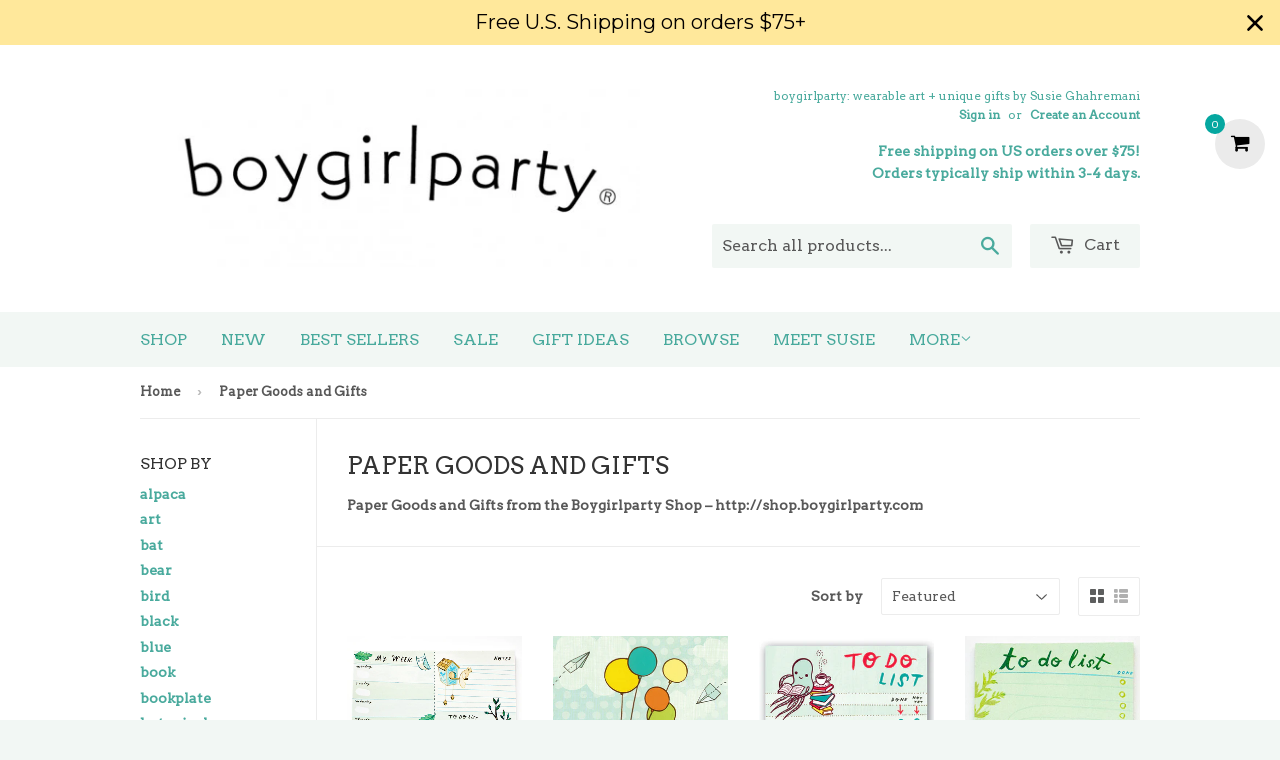

--- FILE ---
content_type: text/html; charset=utf-8
request_url: https://shop.boygirlparty.com/collections/paper-goods-and-gifts
body_size: 25743
content:
<!doctype html>
<!--[if lt IE 7]><html class="no-js lt-ie9 lt-ie8 lt-ie7" lang="en"> <![endif]-->
<!--[if IE 7]><html class="no-js lt-ie9 lt-ie8" lang="en"> <![endif]-->
<!--[if IE 8]><html class="no-js lt-ie9" lang="en"> <![endif]-->
<!--[if IE 9 ]><html class="ie9 no-js"> <![endif]-->
<!--[if (gt IE 9)|!(IE)]><!--> <html class="no-touch no-js"> <!--<![endif]-->
<head>
<script type="text/javascript">
(function e(){var e=document.createElement("script");e.type="text/javascript",e.async=true,e.src="//staticw2.yotpo.com/tYt0a1vgLp6ttLyOOzojkpTT0nV2K2ARbnFfZTAX/widget.js";var t=document.getElementsByTagName("script")[0];t.parentNode.insertBefore(e,t)})();
</script>
  <!-- Basic page needs ================================================== -->
  <meta charset="utf-8">
  <meta http-equiv="X-UA-Compatible" content="IE=edge,chrome=1">

  
  <link rel="shortcut icon" href="//shop.boygirlparty.com/cdn/shop/t/2/assets/favicon.png?v=51057098529586755991425752362" type="image/png" />
  

  <!-- Title and description ================================================== -->
  <title>
  Paper Goods and Gifts &ndash; the boygirlparty shop – shop.boygirlparty.com
  </title>
  <!-- og stuff -->
  

  
  
  <!-- end og stuff -->
  
  
  
<meta name="description" content="Paper Goods and Gifts from the Boygirlparty Shop – http://shop.boygirlparty.com">


  <!-- Product meta ================================================== -->
  
<meta property="og:type" content="website">
<meta property="og:title" content="Paper Goods and Gifts">

<meta property="og:image" content="http://shop.boygirlparty.com/cdn/shop/t/2/assets/logo.png?v=120563481911599770851542359294">
<meta property="og:image:secure_url" content="https://shop.boygirlparty.com/cdn/shop/t/2/assets/logo.png?v=120563481911599770851542359294">



<meta property="og:description" content="Paper Goods and Gifts from the Boygirlparty Shop – http://shop.boygirlparty.com">

  <meta property="og:url" content="https://shop.boygirlparty.com/collections/paper-goods-and-gifts">
  <meta property="og:site_name" content="the boygirlparty shop – shop.boygirlparty.com">

  
  
  
  <meta name="twitter:site" content="@boygirlparty">




  <!-- Helpers ================================================== -->
  <link rel="canonical" href="https://shop.boygirlparty.com/collections/paper-goods-and-gifts">
  <meta name="viewport" content="width=device-width,initial-scale=1">

  
  <!-- Ajaxify Cart Plugin ================================================== -->
  <link href="//shop.boygirlparty.com/cdn/shop/t/2/assets/ajaxify.scss.css?v=146822317908883497551425752089" rel="stylesheet" type="text/css" media="all" />
  

  <!-- CSS ================================================== -->
  <link href="//shop.boygirlparty.com/cdn/shop/t/2/assets/timber.scss.css?v=171387625450561805951674755307" rel="stylesheet" type="text/css" media="all" />
  
  
  
  <link href="//fonts.googleapis.com/css?family=Arvo:400,400" rel="stylesheet" type="text/css" media="all" />


  


  



  <!-- Header hook for plugins ================================================== -->
  <script>window.performance && window.performance.mark && window.performance.mark('shopify.content_for_header.start');</script><meta name="google-site-verification" content="bnCI_r1pGw7R5Js7-EoNui_11JWnetWKSFgQv9K2SbU">
<meta id="shopify-digital-wallet" name="shopify-digital-wallet" content="/7922227/digital_wallets/dialog">
<meta name="shopify-checkout-api-token" content="b65c01bd0d764a5aaadaa7269a82cd7a">
<meta id="in-context-paypal-metadata" data-shop-id="7922227" data-venmo-supported="false" data-environment="production" data-locale="en_US" data-paypal-v4="true" data-currency="USD">
<link rel="alternate" type="application/atom+xml" title="Feed" href="/collections/paper-goods-and-gifts.atom" />
<link rel="next" href="/collections/paper-goods-and-gifts?page=2">
<link rel="alternate" type="application/json+oembed" href="https://shop.boygirlparty.com/collections/paper-goods-and-gifts.oembed">
<script async="async" src="/checkouts/internal/preloads.js?locale=en-US"></script>
<link rel="preconnect" href="https://shop.app" crossorigin="anonymous">
<script async="async" src="https://shop.app/checkouts/internal/preloads.js?locale=en-US&shop_id=7922227" crossorigin="anonymous"></script>
<script id="apple-pay-shop-capabilities" type="application/json">{"shopId":7922227,"countryCode":"US","currencyCode":"USD","merchantCapabilities":["supports3DS"],"merchantId":"gid:\/\/shopify\/Shop\/7922227","merchantName":"the boygirlparty shop – shop.boygirlparty.com","requiredBillingContactFields":["postalAddress","email"],"requiredShippingContactFields":["postalAddress","email"],"shippingType":"shipping","supportedNetworks":["visa","masterCard","amex","discover","elo","jcb"],"total":{"type":"pending","label":"the boygirlparty shop – shop.boygirlparty.com","amount":"1.00"},"shopifyPaymentsEnabled":true,"supportsSubscriptions":true}</script>
<script id="shopify-features" type="application/json">{"accessToken":"b65c01bd0d764a5aaadaa7269a82cd7a","betas":["rich-media-storefront-analytics"],"domain":"shop.boygirlparty.com","predictiveSearch":true,"shopId":7922227,"locale":"en"}</script>
<script>var Shopify = Shopify || {};
Shopify.shop = "boygirlparty.myshopify.com";
Shopify.locale = "en";
Shopify.currency = {"active":"USD","rate":"1.0"};
Shopify.country = "US";
Shopify.theme = {"name":"Supply","id":10294897,"schema_name":null,"schema_version":null,"theme_store_id":679,"role":"main"};
Shopify.theme.handle = "null";
Shopify.theme.style = {"id":null,"handle":null};
Shopify.cdnHost = "shop.boygirlparty.com/cdn";
Shopify.routes = Shopify.routes || {};
Shopify.routes.root = "/";</script>
<script type="module">!function(o){(o.Shopify=o.Shopify||{}).modules=!0}(window);</script>
<script>!function(o){function n(){var o=[];function n(){o.push(Array.prototype.slice.apply(arguments))}return n.q=o,n}var t=o.Shopify=o.Shopify||{};t.loadFeatures=n(),t.autoloadFeatures=n()}(window);</script>
<script>
  window.ShopifyPay = window.ShopifyPay || {};
  window.ShopifyPay.apiHost = "shop.app\/pay";
  window.ShopifyPay.redirectState = null;
</script>
<script id="shop-js-analytics" type="application/json">{"pageType":"collection"}</script>
<script defer="defer" async type="module" src="//shop.boygirlparty.com/cdn/shopifycloud/shop-js/modules/v2/client.init-shop-cart-sync_C5BV16lS.en.esm.js"></script>
<script defer="defer" async type="module" src="//shop.boygirlparty.com/cdn/shopifycloud/shop-js/modules/v2/chunk.common_CygWptCX.esm.js"></script>
<script type="module">
  await import("//shop.boygirlparty.com/cdn/shopifycloud/shop-js/modules/v2/client.init-shop-cart-sync_C5BV16lS.en.esm.js");
await import("//shop.boygirlparty.com/cdn/shopifycloud/shop-js/modules/v2/chunk.common_CygWptCX.esm.js");

  window.Shopify.SignInWithShop?.initShopCartSync?.({"fedCMEnabled":true,"windoidEnabled":true});

</script>
<script>
  window.Shopify = window.Shopify || {};
  if (!window.Shopify.featureAssets) window.Shopify.featureAssets = {};
  window.Shopify.featureAssets['shop-js'] = {"shop-cart-sync":["modules/v2/client.shop-cart-sync_ZFArdW7E.en.esm.js","modules/v2/chunk.common_CygWptCX.esm.js"],"init-fed-cm":["modules/v2/client.init-fed-cm_CmiC4vf6.en.esm.js","modules/v2/chunk.common_CygWptCX.esm.js"],"shop-button":["modules/v2/client.shop-button_tlx5R9nI.en.esm.js","modules/v2/chunk.common_CygWptCX.esm.js"],"shop-cash-offers":["modules/v2/client.shop-cash-offers_DOA2yAJr.en.esm.js","modules/v2/chunk.common_CygWptCX.esm.js","modules/v2/chunk.modal_D71HUcav.esm.js"],"init-windoid":["modules/v2/client.init-windoid_sURxWdc1.en.esm.js","modules/v2/chunk.common_CygWptCX.esm.js"],"shop-toast-manager":["modules/v2/client.shop-toast-manager_ClPi3nE9.en.esm.js","modules/v2/chunk.common_CygWptCX.esm.js"],"init-shop-email-lookup-coordinator":["modules/v2/client.init-shop-email-lookup-coordinator_B8hsDcYM.en.esm.js","modules/v2/chunk.common_CygWptCX.esm.js"],"init-shop-cart-sync":["modules/v2/client.init-shop-cart-sync_C5BV16lS.en.esm.js","modules/v2/chunk.common_CygWptCX.esm.js"],"avatar":["modules/v2/client.avatar_BTnouDA3.en.esm.js"],"pay-button":["modules/v2/client.pay-button_FdsNuTd3.en.esm.js","modules/v2/chunk.common_CygWptCX.esm.js"],"init-customer-accounts":["modules/v2/client.init-customer-accounts_DxDtT_ad.en.esm.js","modules/v2/client.shop-login-button_C5VAVYt1.en.esm.js","modules/v2/chunk.common_CygWptCX.esm.js","modules/v2/chunk.modal_D71HUcav.esm.js"],"init-shop-for-new-customer-accounts":["modules/v2/client.init-shop-for-new-customer-accounts_ChsxoAhi.en.esm.js","modules/v2/client.shop-login-button_C5VAVYt1.en.esm.js","modules/v2/chunk.common_CygWptCX.esm.js","modules/v2/chunk.modal_D71HUcav.esm.js"],"shop-login-button":["modules/v2/client.shop-login-button_C5VAVYt1.en.esm.js","modules/v2/chunk.common_CygWptCX.esm.js","modules/v2/chunk.modal_D71HUcav.esm.js"],"init-customer-accounts-sign-up":["modules/v2/client.init-customer-accounts-sign-up_CPSyQ0Tj.en.esm.js","modules/v2/client.shop-login-button_C5VAVYt1.en.esm.js","modules/v2/chunk.common_CygWptCX.esm.js","modules/v2/chunk.modal_D71HUcav.esm.js"],"shop-follow-button":["modules/v2/client.shop-follow-button_Cva4Ekp9.en.esm.js","modules/v2/chunk.common_CygWptCX.esm.js","modules/v2/chunk.modal_D71HUcav.esm.js"],"checkout-modal":["modules/v2/client.checkout-modal_BPM8l0SH.en.esm.js","modules/v2/chunk.common_CygWptCX.esm.js","modules/v2/chunk.modal_D71HUcav.esm.js"],"lead-capture":["modules/v2/client.lead-capture_Bi8yE_yS.en.esm.js","modules/v2/chunk.common_CygWptCX.esm.js","modules/v2/chunk.modal_D71HUcav.esm.js"],"shop-login":["modules/v2/client.shop-login_D6lNrXab.en.esm.js","modules/v2/chunk.common_CygWptCX.esm.js","modules/v2/chunk.modal_D71HUcav.esm.js"],"payment-terms":["modules/v2/client.payment-terms_CZxnsJam.en.esm.js","modules/v2/chunk.common_CygWptCX.esm.js","modules/v2/chunk.modal_D71HUcav.esm.js"]};
</script>
<script>(function() {
  var isLoaded = false;
  function asyncLoad() {
    if (isLoaded) return;
    isLoaded = true;
    var urls = ["https:\/\/chimpstatic.com\/mcjs-connected\/js\/users\/8a7417b85bcbc244d8aff3542\/149b31398bc1feb1345b9f919.js?shop=boygirlparty.myshopify.com","https:\/\/www.goldendev.win\/shopify\/add-to-cart\/js\/add-to-cart.js?shop=boygirlparty.myshopify.com","https:\/\/chimpstatic.com\/mcjs-connected\/js\/users\/8a7417b85bcbc244d8aff3542\/e2ec307afea9ca208a0cb7a63.js?shop=boygirlparty.myshopify.com","https:\/\/cdn-payhelm.s3.amazonaws.com\/js\/payhelm.shopify.1.0.0.js?shop=boygirlparty.myshopify.com","https:\/\/cdn.hextom.com\/js\/quickannouncementbar.js?shop=boygirlparty.myshopify.com"];
    for (var i = 0; i < urls.length; i++) {
      var s = document.createElement('script');
      s.type = 'text/javascript';
      s.async = true;
      s.src = urls[i];
      var x = document.getElementsByTagName('script')[0];
      x.parentNode.insertBefore(s, x);
    }
  };
  if(window.attachEvent) {
    window.attachEvent('onload', asyncLoad);
  } else {
    window.addEventListener('load', asyncLoad, false);
  }
})();</script>
<script id="__st">var __st={"a":7922227,"offset":-28800,"reqid":"6ca40fe4-d4bd-4a71-89db-1b819b732bd1-1768615012","pageurl":"shop.boygirlparty.com\/collections\/paper-goods-and-gifts","u":"84b1cbae5635","p":"collection","rtyp":"collection","rid":30388705};</script>
<script>window.ShopifyPaypalV4VisibilityTracking = true;</script>
<script id="captcha-bootstrap">!function(){'use strict';const t='contact',e='account',n='new_comment',o=[[t,t],['blogs',n],['comments',n],[t,'customer']],c=[[e,'customer_login'],[e,'guest_login'],[e,'recover_customer_password'],[e,'create_customer']],r=t=>t.map((([t,e])=>`form[action*='/${t}']:not([data-nocaptcha='true']) input[name='form_type'][value='${e}']`)).join(','),a=t=>()=>t?[...document.querySelectorAll(t)].map((t=>t.form)):[];function s(){const t=[...o],e=r(t);return a(e)}const i='password',u='form_key',d=['recaptcha-v3-token','g-recaptcha-response','h-captcha-response',i],f=()=>{try{return window.sessionStorage}catch{return}},m='__shopify_v',_=t=>t.elements[u];function p(t,e,n=!1){try{const o=window.sessionStorage,c=JSON.parse(o.getItem(e)),{data:r}=function(t){const{data:e,action:n}=t;return t[m]||n?{data:e,action:n}:{data:t,action:n}}(c);for(const[e,n]of Object.entries(r))t.elements[e]&&(t.elements[e].value=n);n&&o.removeItem(e)}catch(o){console.error('form repopulation failed',{error:o})}}const l='form_type',E='cptcha';function T(t){t.dataset[E]=!0}const w=window,h=w.document,L='Shopify',v='ce_forms',y='captcha';let A=!1;((t,e)=>{const n=(g='f06e6c50-85a8-45c8-87d0-21a2b65856fe',I='https://cdn.shopify.com/shopifycloud/storefront-forms-hcaptcha/ce_storefront_forms_captcha_hcaptcha.v1.5.2.iife.js',D={infoText:'Protected by hCaptcha',privacyText:'Privacy',termsText:'Terms'},(t,e,n)=>{const o=w[L][v],c=o.bindForm;if(c)return c(t,g,e,D).then(n);var r;o.q.push([[t,g,e,D],n]),r=I,A||(h.body.append(Object.assign(h.createElement('script'),{id:'captcha-provider',async:!0,src:r})),A=!0)});var g,I,D;w[L]=w[L]||{},w[L][v]=w[L][v]||{},w[L][v].q=[],w[L][y]=w[L][y]||{},w[L][y].protect=function(t,e){n(t,void 0,e),T(t)},Object.freeze(w[L][y]),function(t,e,n,w,h,L){const[v,y,A,g]=function(t,e,n){const i=e?o:[],u=t?c:[],d=[...i,...u],f=r(d),m=r(i),_=r(d.filter((([t,e])=>n.includes(e))));return[a(f),a(m),a(_),s()]}(w,h,L),I=t=>{const e=t.target;return e instanceof HTMLFormElement?e:e&&e.form},D=t=>v().includes(t);t.addEventListener('submit',(t=>{const e=I(t);if(!e)return;const n=D(e)&&!e.dataset.hcaptchaBound&&!e.dataset.recaptchaBound,o=_(e),c=g().includes(e)&&(!o||!o.value);(n||c)&&t.preventDefault(),c&&!n&&(function(t){try{if(!f())return;!function(t){const e=f();if(!e)return;const n=_(t);if(!n)return;const o=n.value;o&&e.removeItem(o)}(t);const e=Array.from(Array(32),(()=>Math.random().toString(36)[2])).join('');!function(t,e){_(t)||t.append(Object.assign(document.createElement('input'),{type:'hidden',name:u})),t.elements[u].value=e}(t,e),function(t,e){const n=f();if(!n)return;const o=[...t.querySelectorAll(`input[type='${i}']`)].map((({name:t})=>t)),c=[...d,...o],r={};for(const[a,s]of new FormData(t).entries())c.includes(a)||(r[a]=s);n.setItem(e,JSON.stringify({[m]:1,action:t.action,data:r}))}(t,e)}catch(e){console.error('failed to persist form',e)}}(e),e.submit())}));const S=(t,e)=>{t&&!t.dataset[E]&&(n(t,e.some((e=>e===t))),T(t))};for(const o of['focusin','change'])t.addEventListener(o,(t=>{const e=I(t);D(e)&&S(e,y())}));const B=e.get('form_key'),M=e.get(l),P=B&&M;t.addEventListener('DOMContentLoaded',(()=>{const t=y();if(P)for(const e of t)e.elements[l].value===M&&p(e,B);[...new Set([...A(),...v().filter((t=>'true'===t.dataset.shopifyCaptcha))])].forEach((e=>S(e,t)))}))}(h,new URLSearchParams(w.location.search),n,t,e,['guest_login'])})(!0,!0)}();</script>
<script integrity="sha256-4kQ18oKyAcykRKYeNunJcIwy7WH5gtpwJnB7kiuLZ1E=" data-source-attribution="shopify.loadfeatures" defer="defer" src="//shop.boygirlparty.com/cdn/shopifycloud/storefront/assets/storefront/load_feature-a0a9edcb.js" crossorigin="anonymous"></script>
<script crossorigin="anonymous" defer="defer" src="//shop.boygirlparty.com/cdn/shopifycloud/storefront/assets/shopify_pay/storefront-65b4c6d7.js?v=20250812"></script>
<script data-source-attribution="shopify.dynamic_checkout.dynamic.init">var Shopify=Shopify||{};Shopify.PaymentButton=Shopify.PaymentButton||{isStorefrontPortableWallets:!0,init:function(){window.Shopify.PaymentButton.init=function(){};var t=document.createElement("script");t.src="https://shop.boygirlparty.com/cdn/shopifycloud/portable-wallets/latest/portable-wallets.en.js",t.type="module",document.head.appendChild(t)}};
</script>
<script data-source-attribution="shopify.dynamic_checkout.buyer_consent">
  function portableWalletsHideBuyerConsent(e){var t=document.getElementById("shopify-buyer-consent"),n=document.getElementById("shopify-subscription-policy-button");t&&n&&(t.classList.add("hidden"),t.setAttribute("aria-hidden","true"),n.removeEventListener("click",e))}function portableWalletsShowBuyerConsent(e){var t=document.getElementById("shopify-buyer-consent"),n=document.getElementById("shopify-subscription-policy-button");t&&n&&(t.classList.remove("hidden"),t.removeAttribute("aria-hidden"),n.addEventListener("click",e))}window.Shopify?.PaymentButton&&(window.Shopify.PaymentButton.hideBuyerConsent=portableWalletsHideBuyerConsent,window.Shopify.PaymentButton.showBuyerConsent=portableWalletsShowBuyerConsent);
</script>
<script data-source-attribution="shopify.dynamic_checkout.cart.bootstrap">document.addEventListener("DOMContentLoaded",(function(){function t(){return document.querySelector("shopify-accelerated-checkout-cart, shopify-accelerated-checkout")}if(t())Shopify.PaymentButton.init();else{new MutationObserver((function(e,n){t()&&(Shopify.PaymentButton.init(),n.disconnect())})).observe(document.body,{childList:!0,subtree:!0})}}));
</script>
<link id="shopify-accelerated-checkout-styles" rel="stylesheet" media="screen" href="https://shop.boygirlparty.com/cdn/shopifycloud/portable-wallets/latest/accelerated-checkout-backwards-compat.css" crossorigin="anonymous">
<style id="shopify-accelerated-checkout-cart">
        #shopify-buyer-consent {
  margin-top: 1em;
  display: inline-block;
  width: 100%;
}

#shopify-buyer-consent.hidden {
  display: none;
}

#shopify-subscription-policy-button {
  background: none;
  border: none;
  padding: 0;
  text-decoration: underline;
  font-size: inherit;
  cursor: pointer;
}

#shopify-subscription-policy-button::before {
  box-shadow: none;
}

      </style>

<script>window.performance && window.performance.mark && window.performance.mark('shopify.content_for_header.end');</script><script type="application/vnd.locksmith+json" data-locksmith>{"version":"v5.32","locked":false,"scope":"collection","access_granted":true,"access_denied":false,"manual_lock":false,"server_lock":false,"server_rendered":false,"hide_resource":false,"hide_links_to_resource":false,"transparent":true,"locks":{"all":[],"opened":[]},"keys":[],"keys_signature":"03a95158f5b8611230a70a9147c1b9a12df3ea3ec7e7d5e77b35ded46196e038","state":{"template":"collection","theme":10294897,"product":null,"collection":"paper-goods-and-gifts","page":null,"blog":null,"article":null,"app":null},"shop":{"customer_accounts_enabled":true},"now":1768615012,"path":"/collections/paper-goods-and-gifts","canonical_url":"https:\/\/shop.boygirlparty.com\/collections\/paper-goods-and-gifts","customer_id":null,"customer_id_signature":"03a95158f5b8611230a70a9147c1b9a12df3ea3ec7e7d5e77b35ded46196e038","cart_token":"{\"note\":null,\"attributes\":{},\"original_total_price\":0,\"total_price\":0,\"total_discount\":0,\"total_weight\":0.0,\"item_count\":0,\"items\":[],\"requires_shipping\":false,\"currency\":\"USD","cart_token_signature":"651c00dc59497b59c18c6c659af78987155d2cf5a5dd51ce0f54c102c225db9b"}</script><script data-locksmith>!function(){var require=void 0,reqwest=function(){function succeed(e){var t=protocolRe.exec(e.url);return t=t&&t[1]||context.location.protocol,httpsRe.test(t)?twoHundo.test(e.request.status):!!e.request.response}function handleReadyState(e,t,s){return function(){return e._aborted?s(e.request):e._timedOut?s(e.request,"Request is aborted: timeout"):void(e.request&&4==e.request[readyState]&&(e.request.onreadystatechange=noop,succeed(e)?t(e.request):s(e.request)))}}function setHeaders(e,t){var s,o=t.headers||{};o.Accept=o.Accept||defaultHeaders.accept[t.type]||defaultHeaders.accept["*"];var n="undefined"!=typeof FormData&&t.data instanceof FormData;!t.crossOrigin&&!o[requestedWith]&&(o[requestedWith]=defaultHeaders.requestedWith),!o[contentType]&&!n&&(o[contentType]=t.contentType||defaultHeaders.contentType);for(s in o)o.hasOwnProperty(s)&&"setRequestHeader"in e&&e.setRequestHeader(s,o[s])}function setCredentials(e,t){"undefined"!=typeof t.withCredentials&&"undefined"!=typeof e.withCredentials&&(e.withCredentials=!!t.withCredentials)}function generalCallback(e){lastValue=e}function urlappend(e,t){return e+(/[?]/.test(e)?"&":"?")+t}function handleJsonp(e,t,s,o){var n=uniqid++,r=e.jsonpCallback||"callback",i=e.jsonpCallbackName||reqwest.getcallbackPrefix(n),a=new RegExp("((^|[?]|&)"+r+")=([^&]+)"),l=o.match(a),c=doc.createElement("script"),u=0,m=-1!==navigator.userAgent.indexOf("MSIE 10.0");return l?"?"===l[3]?o=o.replace(a,"$1="+i):i=l[3]:o=urlappend(o,r+"="+i),context[i]=generalCallback,c.type="text/javascript",c.src=o,c.async=!0,"undefined"!=typeof c.onreadystatechange&&!m&&(c.htmlFor=c.id="_reqwest_"+n),c.onload=c.onreadystatechange=function(){return c[readyState]&&"complete"!==c[readyState]&&"loaded"!==c[readyState]||u?!1:(c.onload=c.onreadystatechange=null,c.onclick&&c.onclick(),t(lastValue),lastValue=void 0,head.removeChild(c),u=1,void 0)},head.appendChild(c),{abort:function(){c.onload=c.onreadystatechange=null,s({},"Request is aborted: timeout",{}),lastValue=void 0,head.removeChild(c),u=1}}}function getRequest(e,t){var s,o=this.o,n=(o.method||"GET").toUpperCase(),r="string"==typeof o?o:o.url,i=o.processData!==!1&&o.data&&"string"!=typeof o.data?reqwest.toQueryString(o.data):o.data||null,a=!1;return("jsonp"==o.type||"GET"==n)&&i&&(r=urlappend(r,i),i=null),"jsonp"==o.type?handleJsonp(o,e,t,r):(s=o.xhr&&o.xhr(o)||xhr(o),s.open(n,r,o.async===!1?!1:!0),setHeaders(s,o),setCredentials(s,o),context[xDomainRequest]&&s instanceof context[xDomainRequest]?(s.onload=e,s.onerror=t,s.onprogress=function(){},a=!0):s.onreadystatechange=handleReadyState(this,e,t),o.before&&o.before(s),a?setTimeout(function(){s.send(i)},200):s.send(i),s)}function Reqwest(e,t){this.o=e,this.fn=t,init.apply(this,arguments)}function setType(e){return null===e?void 0:e.match("json")?"json":e.match("javascript")?"js":e.match("text")?"html":e.match("xml")?"xml":void 0}function init(o,fn){function complete(e){for(o.timeout&&clearTimeout(self.timeout),self.timeout=null;self._completeHandlers.length>0;)self._completeHandlers.shift()(e)}function success(resp){var type=o.type||resp&&setType(resp.getResponseHeader("Content-Type"));resp="jsonp"!==type?self.request:resp;var filteredResponse=globalSetupOptions.dataFilter(resp.responseText,type),r=filteredResponse;try{resp.responseText=r}catch(e){}if(r)switch(type){case"json":try{resp=context.JSON?context.JSON.parse(r):eval("("+r+")")}catch(err){return error(resp,"Could not parse JSON in response",err)}break;case"js":resp=eval(r);break;case"html":resp=r;break;case"xml":resp=resp.responseXML&&resp.responseXML.parseError&&resp.responseXML.parseError.errorCode&&resp.responseXML.parseError.reason?null:resp.responseXML}for(self._responseArgs.resp=resp,self._fulfilled=!0,fn(resp),self._successHandler(resp);self._fulfillmentHandlers.length>0;)resp=self._fulfillmentHandlers.shift()(resp);complete(resp)}function timedOut(){self._timedOut=!0,self.request.abort()}function error(e,t,s){for(e=self.request,self._responseArgs.resp=e,self._responseArgs.msg=t,self._responseArgs.t=s,self._erred=!0;self._errorHandlers.length>0;)self._errorHandlers.shift()(e,t,s);complete(e)}this.url="string"==typeof o?o:o.url,this.timeout=null,this._fulfilled=!1,this._successHandler=function(){},this._fulfillmentHandlers=[],this._errorHandlers=[],this._completeHandlers=[],this._erred=!1,this._responseArgs={};var self=this;fn=fn||function(){},o.timeout&&(this.timeout=setTimeout(function(){timedOut()},o.timeout)),o.success&&(this._successHandler=function(){o.success.apply(o,arguments)}),o.error&&this._errorHandlers.push(function(){o.error.apply(o,arguments)}),o.complete&&this._completeHandlers.push(function(){o.complete.apply(o,arguments)}),this.request=getRequest.call(this,success,error)}function reqwest(e,t){return new Reqwest(e,t)}function normalize(e){return e?e.replace(/\r?\n/g,"\r\n"):""}function serial(e,t){var s,o,n,r,i=e.name,a=e.tagName.toLowerCase(),l=function(e){e&&!e.disabled&&t(i,normalize(e.attributes.value&&e.attributes.value.specified?e.value:e.text))};if(!e.disabled&&i)switch(a){case"input":/reset|button|image|file/i.test(e.type)||(s=/checkbox/i.test(e.type),o=/radio/i.test(e.type),n=e.value,(!s&&!o||e.checked)&&t(i,normalize(s&&""===n?"on":n)));break;case"textarea":t(i,normalize(e.value));break;case"select":if("select-one"===e.type.toLowerCase())l(e.selectedIndex>=0?e.options[e.selectedIndex]:null);else for(r=0;e.length&&r<e.length;r++)e.options[r].selected&&l(e.options[r])}}function eachFormElement(){var e,t,s=this,o=function(e,t){var o,n,r;for(o=0;o<t.length;o++)for(r=e[byTag](t[o]),n=0;n<r.length;n++)serial(r[n],s)};for(t=0;t<arguments.length;t++)e=arguments[t],/input|select|textarea/i.test(e.tagName)&&serial(e,s),o(e,["input","select","textarea"])}function serializeQueryString(){return reqwest.toQueryString(reqwest.serializeArray.apply(null,arguments))}function serializeHash(){var e={};return eachFormElement.apply(function(t,s){t in e?(e[t]&&!isArray(e[t])&&(e[t]=[e[t]]),e[t].push(s)):e[t]=s},arguments),e}function buildParams(e,t,s,o){var n,r,i,a=/\[\]$/;if(isArray(t))for(r=0;t&&r<t.length;r++)i=t[r],s||a.test(e)?o(e,i):buildParams(e+"["+("object"==typeof i?r:"")+"]",i,s,o);else if(t&&"[object Object]"===t.toString())for(n in t)buildParams(e+"["+n+"]",t[n],s,o);else o(e,t)}var context=this;if("window"in context)var doc=document,byTag="getElementsByTagName",head=doc[byTag]("head")[0];else{var XHR2;try{XHR2=require("xhr2")}catch(ex){throw new Error("Peer dependency `xhr2` required! Please npm install xhr2")}}var httpsRe=/^http/,protocolRe=/(^\w+):\/\//,twoHundo=/^(20\d|1223)$/,readyState="readyState",contentType="Content-Type",requestedWith="X-Requested-With",uniqid=0,callbackPrefix="reqwest_"+ +new Date,lastValue,xmlHttpRequest="XMLHttpRequest",xDomainRequest="XDomainRequest",noop=function(){},isArray="function"==typeof Array.isArray?Array.isArray:function(e){return e instanceof Array},defaultHeaders={contentType:"application/x-www-form-urlencoded",requestedWith:xmlHttpRequest,accept:{"*":"text/javascript, text/html, application/xml, text/xml, */*",xml:"application/xml, text/xml",html:"text/html",text:"text/plain",json:"application/json, text/javascript",js:"application/javascript, text/javascript"}},xhr=function(e){if(e.crossOrigin===!0){var t=context[xmlHttpRequest]?new XMLHttpRequest:null;if(t&&"withCredentials"in t)return t;if(context[xDomainRequest])return new XDomainRequest;throw new Error("Browser does not support cross-origin requests")}return context[xmlHttpRequest]?new XMLHttpRequest:XHR2?new XHR2:new ActiveXObject("Microsoft.XMLHTTP")},globalSetupOptions={dataFilter:function(e){return e}};return Reqwest.prototype={abort:function(){this._aborted=!0,this.request.abort()},retry:function(){init.call(this,this.o,this.fn)},then:function(e,t){return e=e||function(){},t=t||function(){},this._fulfilled?this._responseArgs.resp=e(this._responseArgs.resp):this._erred?t(this._responseArgs.resp,this._responseArgs.msg,this._responseArgs.t):(this._fulfillmentHandlers.push(e),this._errorHandlers.push(t)),this},always:function(e){return this._fulfilled||this._erred?e(this._responseArgs.resp):this._completeHandlers.push(e),this},fail:function(e){return this._erred?e(this._responseArgs.resp,this._responseArgs.msg,this._responseArgs.t):this._errorHandlers.push(e),this},"catch":function(e){return this.fail(e)}},reqwest.serializeArray=function(){var e=[];return eachFormElement.apply(function(t,s){e.push({name:t,value:s})},arguments),e},reqwest.serialize=function(){if(0===arguments.length)return"";var e,t,s=Array.prototype.slice.call(arguments,0);return e=s.pop(),e&&e.nodeType&&s.push(e)&&(e=null),e&&(e=e.type),t="map"==e?serializeHash:"array"==e?reqwest.serializeArray:serializeQueryString,t.apply(null,s)},reqwest.toQueryString=function(e,t){var s,o,n=t||!1,r=[],i=encodeURIComponent,a=function(e,t){t="function"==typeof t?t():null==t?"":t,r[r.length]=i(e)+"="+i(t)};if(isArray(e))for(o=0;e&&o<e.length;o++)a(e[o].name,e[o].value);else for(s in e)e.hasOwnProperty(s)&&buildParams(s,e[s],n,a);return r.join("&").replace(/%20/g,"+")},reqwest.getcallbackPrefix=function(){return callbackPrefix},reqwest.compat=function(e,t){return e&&(e.type&&(e.method=e.type)&&delete e.type,e.dataType&&(e.type=e.dataType),e.jsonpCallback&&(e.jsonpCallbackName=e.jsonpCallback)&&delete e.jsonpCallback,e.jsonp&&(e.jsonpCallback=e.jsonp)),new Reqwest(e,t)},reqwest.ajaxSetup=function(e){e=e||{};for(var t in e)globalSetupOptions[t]=e[t]},reqwest}(),Locksmith=window.Locksmith={},jsonScript=document.querySelector('script[type="application/vnd.locksmith+json"]'),json=jsonScript&&jsonScript.innerHTML;if(Locksmith.state={},Locksmith.util={},Locksmith.loading=!1,json)try{Locksmith.state=JSON.parse(json)}catch(error){}if(document.addEventListener&&document.querySelector){var box,keysLeft,timeout,keysTarget=[76,79,67,75,83,77,73,84,72,49,49],reset=function(){keysLeft=keysTarget.slice(0)},style="style",remover=function(e){e&&27!==e.keyCode&&"click"!==e.type||(document.removeEventListener("keydown",remover),document.removeEventListener("click",remover),box&&document.body.removeChild(box),box=null)};reset(),document.addEventListener("keyup",function(e){if(e.keyCode===keysLeft[0]){if(clearTimeout(timeout),keysLeft.shift(),keysLeft.length>0)return void(timeout=setTimeout(reset,1e3));reset(),remover(),box=document.createElement("div"),box[style].width="50%",box[style].maxWidth="500px",box[style].height="35%",box[style].border="1px rgba(0, 0, 0, 0.2) solid",box[style].background="rgba(255, 255, 255, 0.99)",box[style].borderRadius="2px",box[style].position="fixed",box[style].top="50%",box[style].left="50%",box[style].transform="translateY(-50%) translateX(-50%)",box[style].boxShadow="0 2px 5px rgba(0, 0, 0, 0.3), 0 0 100px 500px rgba(255, 255, 255, 0.87)",box[style].zIndex="2147483645";var t=document.createElement("textarea");t.value=json,t[style].border="none",t[style].display="block",t[style].boxSizing="border-box",t[style].width="100%",t[style].height="100%",t[style].background="transparent",t[style].padding="10px",t[style].fontFamily="monospace",t[style].fontSize="13px",t[style].color="#333",t[style].resize="none",t[style].outline="none",t.readOnly=!0,box.appendChild(t),t.addEventListener("click",function(e){e.stopImmediatePropagation(),t.select()}),document.body.appendChild(box),t.select(),document.addEventListener("keydown",remover),document.addEventListener("click",remover)}})}Locksmith.path=Locksmith.state.path||window.location.pathname,Locksmith.token=null,Locksmith.basePath="/apps/locksmith",Locksmith.util.withToken=function(e){Locksmith.token?e(Locksmith.token):reqwest({url:"https://uselocksmith.com/proxy/token?shop=boygirlparty.myshopify.com",type:"html",crossOrigin:!0,withCredentials:!0,success:function(t){Locksmith.token=t,e(t)}})},Locksmith.util.makeUrl=function(e,t,s){var o,n=Locksmith.basePath+e,r=[],i=Locksmith.util.cache();for(o in i)r.push(o+"="+encodeURIComponent(i[o]));for(o in t)r.push(o+"="+encodeURIComponent(t[o]));Locksmith.state.customer_id&&(r.push("customer_id="+encodeURIComponent(Locksmith.state.customer_id)),r.push("customer_id_signature="+encodeURIComponent(Locksmith.state.customer_id_signature))),Locksmith.util.withToken(function(e){r.push("token="+e),n=n+(-1===n.indexOf("?")?"?":"&")+r.join("&"),s(n)})},Locksmith.util.cache=function(e){var t={};try{var s=function(e){return(document.cookie.match("(^|; )"+e+"=([^;]*)")||0)[2]};t=JSON.parse(decodeURIComponent(s("locksmith-params")||"{}"))}catch(o){}if(e){for(var n in e)t[n]=e[n];document.cookie="locksmith-params=; expires=Thu, 01 Jan 1970 00:00:00 GMT; path=/",document.cookie="locksmith-params="+encodeURIComponent(JSON.stringify(t))+"; path=/"}return t},Locksmith.util.spinnerHTML='<style>body{background:#FFF}@keyframes spin{from{transform:rotate(0deg)}to{transform:rotate(360deg)}}#loading{display:flex;width:100%;height:50vh;color:#777;align-items:center;justify-content:center}#loading .spinner{display:block;animation:spin 600ms linear infinite;position:relative;width:50px;height:50px}#loading .spinner-ring{stroke:currentColor;stroke-dasharray:100%;stroke-width:2px;stroke-linecap:round;fill:none}</style><div id="loading"><div class="spinner"><svg width="100%" height="100%"><svg preserveAspectRatio="xMinYMin"><circle class="spinner-ring" cx="50%" cy="50%" r="45%"></circle></svg></svg></div></div>',Locksmith.util.clobberBody=function(e){document.body.innerHTML=e},Locksmith.util.clobberDocument=function(e){e.responseText&&(e=e.responseText),document.documentElement&&document.removeChild(document.documentElement);var t=document.open("text/html","replace");t.writeln(e),t.close(),setTimeout(function(){var e=t.querySelector("[autofocus]");e&&e.focus()},100)},Locksmith.util.serializeForm=function(e){if(e&&"FORM"===e.nodeName){var t,s,o={};for(t=e.elements.length-1;t>=0;t-=1)if(""!==e.elements[t].name)switch(e.elements[t].nodeName){case"INPUT":switch(e.elements[t].type){default:case"text":case"hidden":case"password":case"button":case"reset":case"submit":o[e.elements[t].name]=e.elements[t].value;break;case"checkbox":case"radio":e.elements[t].checked&&(o[e.elements[t].name]=e.elements[t].value);break;case"file":}break;case"TEXTAREA":o[e.elements[t].name]=e.elements[t].value;break;case"SELECT":switch(e.elements[t].type){case"select-one":o[e.elements[t].name]=e.elements[t].value;break;case"select-multiple":for(s=e.elements[t].options.length-1;s>=0;s-=1)e.elements[t].options[s].selected&&(o[e.elements[t].name]=e.elements[t].options[s].value)}break;case"BUTTON":switch(e.elements[t].type){case"reset":case"submit":case"button":o[e.elements[t].name]=e.elements[t].value}}return o}},Locksmith.util.on=function(e,t,s,o){o=o||document;var n="locksmith-"+e+t,r=function(e){-1===e.target.className.split(/\s+/).indexOf(t)&&-1===e.target.parentElement.className.split(/\s+/).indexOf(t)||e[n]||(e[n]=!0,s(e))};o.attachEvent?o.attachEvent(e,r):o.addEventListener(e,r,!1)},Locksmith.util.enableActions=function(e){Locksmith.util.on("click","locksmith-action",function(e){e.preventDefault();var t=e.target;(!t.dataset.confirmWith||confirm(t.dataset.confirmWith))&&(t.disabled=!0,t.innerText=t.dataset.disableWith,Locksmith.post("/action",t.dataset.locksmithParams,{spinner:!1,type:"text",success:function(e){e=JSON.parse(e.responseText),e.message&&alert(e.message),window.location.reload()}}))},e)};var _getCache={};Locksmith.getState=function(e,t,s){var o=e+JSON.stringify(t);Locksmith.loading=!0,Locksmith.util.makeUrl(e,t,function(e){reqwest({url:e,method:"get",type:"html",complete:function(){Locksmith.loading=!1},error:function(e){throw console.error(e),alert("Something went wrong! Please refresh and try again."),e},success:function(e){_getCache[o]=e;var t=e.match(new RegExp('<script type="application/vnd[.]locksmith[+]json">s*([^]+?)s*<[/]script>'));s(t?JSON.parse(t[1]):{})}})})},Locksmith.get=function(e,t,s){s=s||{},s.spinner!==!1&&Locksmith.util.clobberBody(Locksmith.util.spinnerHTML);var o=e+JSON.stringify(t);return _getCache[o]?void Locksmith.util.clobberDocument(_getCache[o]):(Locksmith.loading=!0,void Locksmith.util.makeUrl(e,t,function(e){reqwest({url:e,method:"get",type:"html",complete:function(){Locksmith.loading=!1},error:function(e){throw console.error(e),alert("Something went wrong! Please refresh and try again."),e},success:function(e){_getCache[o]=e,Locksmith.util.clobberDocument(e)}})}))},Locksmith.post=function(e,t,s){s=s||{},s.spinner!==!1&&Locksmith.util.clobberBody(Locksmith.util.spinnerHTML),Locksmith.loading=!0,Locksmith.util.makeUrl(e,{},function(e){reqwest({url:e,method:"post",type:s.type||"html",data:t,complete:function(){Locksmith.loading=!1},error:function(e){if(s.silent!==!0)throw console.error(e),alert("Something went wrong! Please refresh and try again."),e},success:s.success||Locksmith.util.clobberDocument})})},Locksmith.getResourceState=function(e){Locksmith.getState("/resource",{path:Locksmith.path,search:window.location.search},e)},Locksmith.getResource=function(e){Locksmith.get("/resource",{path:Locksmith.path,search:window.location.search,state:Locksmith.state},e)};var useLocalStorage=!0;try{localStorage.setItem("_localStorage_test",0)}catch(error){useLocalStorage=!1}Locksmith.postResource=function(e,t){e.locksmith_source?useLocalStorage?(localStorage.setItem("_locksmith_source",e.locksmith_source),localStorage.setItem("_locksmith_signature",e.locksmith_signature)):(window._locksmith_source=e.locksmith_source,window._locksmith_signature=e.locksmith_signature):useLocalStorage?(e.locksmith_source=localStorage.getItem("_locksmith_source"),e.locksmith_signature=localStorage.getItem("_locksmith_signature")):(e.locksmith_source=window._locksmith_source,e.locksmith_signature=window._locksmith_signature),e.path=Locksmith.path,e.search=window.location.search,Locksmith.post("/resource",e,t)},Locksmith.ping=function(){Locksmith.post("/ping",{path:Locksmith.path,state:Locksmith.state},{spinner:!1,silent:!0,type:"text",success:function(e){e=JSON.parse(e.responseText),e.messages&&e.messages.length>0&&Locksmith.showMessages(e.messages)}})},Locksmith.showMessages=function(e){var t=document.createElement("div");t.style.position="fixed",t.style.left=0,t.style.right=0,t.style.bottom="-50px",t.style.opacity=0,t.style.background="#191919",t.style.color="#ddd",t.style.transition="bottom 0.2s, opacity 0.2s",t.style.zIndex=999999,t.innerHTML="      <style>        .locksmith-ab .locksmith-b { display: none; }        .locksmith-ab.toggled .locksmith-b { display: flex; }        .locksmith-ab.toggled .locksmith-a { display: none; }        .locksmith-flex { display: flex; flex-wrap: wrap; justify-content: space-between; align-items: center; padding: 10px 20px; }        .locksmith-message + .locksmith-message { border-top: 1px #555 solid; }        .locksmith-message a { color: inherit; font-weight: bold; }        .locksmith-message a:hover { color: inherit; opacity: 0.8; }        a.locksmith-ab-toggle { font-weight: inherit; text-decoration: underline; }        .locksmith-text { flex-grow: 1; }        .locksmith-cta { flex-grow: 0; text-align: right; }        .locksmith-cta button { transform: scale(0.8); transform-origin: left; }        .locksmith-cta > * { display: block; }        .locksmith-cta > * + * { margin-top: 10px; }        .locksmith-message a.locksmith-close { flex-grow: 0; text-decoration: none; margin-left: 15px; font-size: 30px; font-family: monospace; display: block; padding: 2px 10px; }                @media screen and (max-width: 600px) {          .locksmith-wide-only { display: none !important; }          .locksmith-flex { padding: 0 15px; }          .locksmith-flex > * { margin-top: 5px; margin-bottom: 5px; }          .locksmith-cta { text-align: left; }        }                @media screen and (min-width: 601px) {          .locksmith-narrow-only { display: none !important; }        }      </style>    "+e.map(function(e){return'<div class="locksmith-message">'+e+"</div>"}).join(""),document.body.appendChild(t),document.body.style.position="relative",document.body.parentElement.style.paddingBottom=""+t.offsetHeight+"px",setTimeout(function(){t.style.bottom=0,t.style.opacity=1},50),Locksmith.util.on("click","locksmith-ab-toggle",function(e){e.preventDefault();for(var t=e.target.parentElement;-1===t.className.split(" ").indexOf("locksmith-ab");)t=t.parentElement;-1!==t.className.split(" ").indexOf("toggled")?t.className=t.className.replace("toggled",""):t.className=t.className+" toggled"}),Locksmith.util.enableActions(t)}}();</script><script data-locksmith>!function(){Locksmith.state.server_lock&&!Locksmith.state.server_rendered&&(Locksmith.state.manual_lock&&Locksmith.state.access_denied||Locksmith.getResource()),Locksmith.util.on("submit","locksmith-resource-form",function(e){e.preventDefault();var t=Locksmith.util.serializeForm(e.target);Locksmith.postResource(t,{spinner:!1})})}();</script>

  

<!--[if lt IE 9]>
<script src="//html5shiv.googlecode.com/svn/trunk/html5.js" type="text/javascript"></script>
<script src="//shop.boygirlparty.com/cdn/shop/t/2/assets/respond.min.js?v=52248677837542619231425699913" type="text/javascript"></script>
<link href="//shop.boygirlparty.com/cdn/shop/t/2/assets/respond-proxy.html" id="respond-proxy" rel="respond-proxy" />
<link href="//shop.boygirlparty.com/search?q=81a3da2273d72c604bdb5bddc51509cc" id="respond-redirect" rel="respond-redirect" />
<script src="//shop.boygirlparty.com/search?q=81a3da2273d72c604bdb5bddc51509cc" type="text/javascript"></script>
<![endif]-->


  
  

  <script src="//ajax.googleapis.com/ajax/libs/jquery/1.11.0/jquery.min.js" type="text/javascript"></script>
  <script src="//shop.boygirlparty.com/cdn/shop/t/2/assets/modernizr.min.js?v=26620055551102246001425699913" type="text/javascript"></script>

  <!-- pinterest stuff-->
  <meta name="p:domain_verify" content="21dca9f921117976cc7e163681c3cf0a"/>
<link href="https://monorail-edge.shopifysvc.com" rel="dns-prefetch">
<script>(function(){if ("sendBeacon" in navigator && "performance" in window) {try {var session_token_from_headers = performance.getEntriesByType('navigation')[0].serverTiming.find(x => x.name == '_s').description;} catch {var session_token_from_headers = undefined;}var session_cookie_matches = document.cookie.match(/_shopify_s=([^;]*)/);var session_token_from_cookie = session_cookie_matches && session_cookie_matches.length === 2 ? session_cookie_matches[1] : "";var session_token = session_token_from_headers || session_token_from_cookie || "";function handle_abandonment_event(e) {var entries = performance.getEntries().filter(function(entry) {return /monorail-edge.shopifysvc.com/.test(entry.name);});if (!window.abandonment_tracked && entries.length === 0) {window.abandonment_tracked = true;var currentMs = Date.now();var navigation_start = performance.timing.navigationStart;var payload = {shop_id: 7922227,url: window.location.href,navigation_start,duration: currentMs - navigation_start,session_token,page_type: "collection"};window.navigator.sendBeacon("https://monorail-edge.shopifysvc.com/v1/produce", JSON.stringify({schema_id: "online_store_buyer_site_abandonment/1.1",payload: payload,metadata: {event_created_at_ms: currentMs,event_sent_at_ms: currentMs}}));}}window.addEventListener('pagehide', handle_abandonment_event);}}());</script>
<script id="web-pixels-manager-setup">(function e(e,d,r,n,o){if(void 0===o&&(o={}),!Boolean(null===(a=null===(i=window.Shopify)||void 0===i?void 0:i.analytics)||void 0===a?void 0:a.replayQueue)){var i,a;window.Shopify=window.Shopify||{};var t=window.Shopify;t.analytics=t.analytics||{};var s=t.analytics;s.replayQueue=[],s.publish=function(e,d,r){return s.replayQueue.push([e,d,r]),!0};try{self.performance.mark("wpm:start")}catch(e){}var l=function(){var e={modern:/Edge?\/(1{2}[4-9]|1[2-9]\d|[2-9]\d{2}|\d{4,})\.\d+(\.\d+|)|Firefox\/(1{2}[4-9]|1[2-9]\d|[2-9]\d{2}|\d{4,})\.\d+(\.\d+|)|Chrom(ium|e)\/(9{2}|\d{3,})\.\d+(\.\d+|)|(Maci|X1{2}).+ Version\/(15\.\d+|(1[6-9]|[2-9]\d|\d{3,})\.\d+)([,.]\d+|)( \(\w+\)|)( Mobile\/\w+|) Safari\/|Chrome.+OPR\/(9{2}|\d{3,})\.\d+\.\d+|(CPU[ +]OS|iPhone[ +]OS|CPU[ +]iPhone|CPU IPhone OS|CPU iPad OS)[ +]+(15[._]\d+|(1[6-9]|[2-9]\d|\d{3,})[._]\d+)([._]\d+|)|Android:?[ /-](13[3-9]|1[4-9]\d|[2-9]\d{2}|\d{4,})(\.\d+|)(\.\d+|)|Android.+Firefox\/(13[5-9]|1[4-9]\d|[2-9]\d{2}|\d{4,})\.\d+(\.\d+|)|Android.+Chrom(ium|e)\/(13[3-9]|1[4-9]\d|[2-9]\d{2}|\d{4,})\.\d+(\.\d+|)|SamsungBrowser\/([2-9]\d|\d{3,})\.\d+/,legacy:/Edge?\/(1[6-9]|[2-9]\d|\d{3,})\.\d+(\.\d+|)|Firefox\/(5[4-9]|[6-9]\d|\d{3,})\.\d+(\.\d+|)|Chrom(ium|e)\/(5[1-9]|[6-9]\d|\d{3,})\.\d+(\.\d+|)([\d.]+$|.*Safari\/(?![\d.]+ Edge\/[\d.]+$))|(Maci|X1{2}).+ Version\/(10\.\d+|(1[1-9]|[2-9]\d|\d{3,})\.\d+)([,.]\d+|)( \(\w+\)|)( Mobile\/\w+|) Safari\/|Chrome.+OPR\/(3[89]|[4-9]\d|\d{3,})\.\d+\.\d+|(CPU[ +]OS|iPhone[ +]OS|CPU[ +]iPhone|CPU IPhone OS|CPU iPad OS)[ +]+(10[._]\d+|(1[1-9]|[2-9]\d|\d{3,})[._]\d+)([._]\d+|)|Android:?[ /-](13[3-9]|1[4-9]\d|[2-9]\d{2}|\d{4,})(\.\d+|)(\.\d+|)|Mobile Safari.+OPR\/([89]\d|\d{3,})\.\d+\.\d+|Android.+Firefox\/(13[5-9]|1[4-9]\d|[2-9]\d{2}|\d{4,})\.\d+(\.\d+|)|Android.+Chrom(ium|e)\/(13[3-9]|1[4-9]\d|[2-9]\d{2}|\d{4,})\.\d+(\.\d+|)|Android.+(UC? ?Browser|UCWEB|U3)[ /]?(15\.([5-9]|\d{2,})|(1[6-9]|[2-9]\d|\d{3,})\.\d+)\.\d+|SamsungBrowser\/(5\.\d+|([6-9]|\d{2,})\.\d+)|Android.+MQ{2}Browser\/(14(\.(9|\d{2,})|)|(1[5-9]|[2-9]\d|\d{3,})(\.\d+|))(\.\d+|)|K[Aa][Ii]OS\/(3\.\d+|([4-9]|\d{2,})\.\d+)(\.\d+|)/},d=e.modern,r=e.legacy,n=navigator.userAgent;return n.match(d)?"modern":n.match(r)?"legacy":"unknown"}(),u="modern"===l?"modern":"legacy",c=(null!=n?n:{modern:"",legacy:""})[u],f=function(e){return[e.baseUrl,"/wpm","/b",e.hashVersion,"modern"===e.buildTarget?"m":"l",".js"].join("")}({baseUrl:d,hashVersion:r,buildTarget:u}),m=function(e){var d=e.version,r=e.bundleTarget,n=e.surface,o=e.pageUrl,i=e.monorailEndpoint;return{emit:function(e){var a=e.status,t=e.errorMsg,s=(new Date).getTime(),l=JSON.stringify({metadata:{event_sent_at_ms:s},events:[{schema_id:"web_pixels_manager_load/3.1",payload:{version:d,bundle_target:r,page_url:o,status:a,surface:n,error_msg:t},metadata:{event_created_at_ms:s}}]});if(!i)return console&&console.warn&&console.warn("[Web Pixels Manager] No Monorail endpoint provided, skipping logging."),!1;try{return self.navigator.sendBeacon.bind(self.navigator)(i,l)}catch(e){}var u=new XMLHttpRequest;try{return u.open("POST",i,!0),u.setRequestHeader("Content-Type","text/plain"),u.send(l),!0}catch(e){return console&&console.warn&&console.warn("[Web Pixels Manager] Got an unhandled error while logging to Monorail."),!1}}}}({version:r,bundleTarget:l,surface:e.surface,pageUrl:self.location.href,monorailEndpoint:e.monorailEndpoint});try{o.browserTarget=l,function(e){var d=e.src,r=e.async,n=void 0===r||r,o=e.onload,i=e.onerror,a=e.sri,t=e.scriptDataAttributes,s=void 0===t?{}:t,l=document.createElement("script"),u=document.querySelector("head"),c=document.querySelector("body");if(l.async=n,l.src=d,a&&(l.integrity=a,l.crossOrigin="anonymous"),s)for(var f in s)if(Object.prototype.hasOwnProperty.call(s,f))try{l.dataset[f]=s[f]}catch(e){}if(o&&l.addEventListener("load",o),i&&l.addEventListener("error",i),u)u.appendChild(l);else{if(!c)throw new Error("Did not find a head or body element to append the script");c.appendChild(l)}}({src:f,async:!0,onload:function(){if(!function(){var e,d;return Boolean(null===(d=null===(e=window.Shopify)||void 0===e?void 0:e.analytics)||void 0===d?void 0:d.initialized)}()){var d=window.webPixelsManager.init(e)||void 0;if(d){var r=window.Shopify.analytics;r.replayQueue.forEach((function(e){var r=e[0],n=e[1],o=e[2];d.publishCustomEvent(r,n,o)})),r.replayQueue=[],r.publish=d.publishCustomEvent,r.visitor=d.visitor,r.initialized=!0}}},onerror:function(){return m.emit({status:"failed",errorMsg:"".concat(f," has failed to load")})},sri:function(e){var d=/^sha384-[A-Za-z0-9+/=]+$/;return"string"==typeof e&&d.test(e)}(c)?c:"",scriptDataAttributes:o}),m.emit({status:"loading"})}catch(e){m.emit({status:"failed",errorMsg:(null==e?void 0:e.message)||"Unknown error"})}}})({shopId: 7922227,storefrontBaseUrl: "https://shop.boygirlparty.com",extensionsBaseUrl: "https://extensions.shopifycdn.com/cdn/shopifycloud/web-pixels-manager",monorailEndpoint: "https://monorail-edge.shopifysvc.com/unstable/produce_batch",surface: "storefront-renderer",enabledBetaFlags: ["2dca8a86"],webPixelsConfigList: [{"id":"1784709399","configuration":"{\"yotpoStoreId\":\"tYt0a1vgLp6ttLyOOzojkpTT0nV2K2ARbnFfZTAX\"}","eventPayloadVersion":"v1","runtimeContext":"STRICT","scriptVersion":"8bb37a256888599d9a3d57f0551d3859","type":"APP","apiClientId":70132,"privacyPurposes":["ANALYTICS","MARKETING","SALE_OF_DATA"],"dataSharingAdjustments":{"protectedCustomerApprovalScopes":["read_customer_address","read_customer_email","read_customer_name","read_customer_personal_data","read_customer_phone"]}},{"id":"713851159","configuration":"{\"config\":\"{\\\"pixel_id\\\":\\\"G-BWRE3K0TPB\\\",\\\"target_country\\\":\\\"US\\\",\\\"gtag_events\\\":[{\\\"type\\\":\\\"search\\\",\\\"action_label\\\":[\\\"G-BWRE3K0TPB\\\",\\\"AW-1065734156\\\/mYwsCOjX_5ABEIygl_wD\\\"]},{\\\"type\\\":\\\"begin_checkout\\\",\\\"action_label\\\":[\\\"G-BWRE3K0TPB\\\",\\\"AW-1065734156\\\/W1CRCOXX_5ABEIygl_wD\\\"]},{\\\"type\\\":\\\"view_item\\\",\\\"action_label\\\":[\\\"G-BWRE3K0TPB\\\",\\\"AW-1065734156\\\/epHnCN_X_5ABEIygl_wD\\\",\\\"MC-C383W4FX72\\\"]},{\\\"type\\\":\\\"purchase\\\",\\\"action_label\\\":[\\\"G-BWRE3K0TPB\\\",\\\"AW-1065734156\\\/ZT2ECNzX_5ABEIygl_wD\\\",\\\"MC-C383W4FX72\\\"]},{\\\"type\\\":\\\"page_view\\\",\\\"action_label\\\":[\\\"G-BWRE3K0TPB\\\",\\\"AW-1065734156\\\/Wx90CNnX_5ABEIygl_wD\\\",\\\"MC-C383W4FX72\\\"]},{\\\"type\\\":\\\"add_payment_info\\\",\\\"action_label\\\":[\\\"G-BWRE3K0TPB\\\",\\\"AW-1065734156\\\/mHIZCOvX_5ABEIygl_wD\\\"]},{\\\"type\\\":\\\"add_to_cart\\\",\\\"action_label\\\":[\\\"G-BWRE3K0TPB\\\",\\\"AW-1065734156\\\/BrK5COLX_5ABEIygl_wD\\\"]}],\\\"enable_monitoring_mode\\\":false}\"}","eventPayloadVersion":"v1","runtimeContext":"OPEN","scriptVersion":"b2a88bafab3e21179ed38636efcd8a93","type":"APP","apiClientId":1780363,"privacyPurposes":[],"dataSharingAdjustments":{"protectedCustomerApprovalScopes":["read_customer_address","read_customer_email","read_customer_name","read_customer_personal_data","read_customer_phone"]}},{"id":"387776791","configuration":"{\"pixel_id\":\"1456711304652893\",\"pixel_type\":\"facebook_pixel\",\"metaapp_system_user_token\":\"-\"}","eventPayloadVersion":"v1","runtimeContext":"OPEN","scriptVersion":"ca16bc87fe92b6042fbaa3acc2fbdaa6","type":"APP","apiClientId":2329312,"privacyPurposes":["ANALYTICS","MARKETING","SALE_OF_DATA"],"dataSharingAdjustments":{"protectedCustomerApprovalScopes":["read_customer_address","read_customer_email","read_customer_name","read_customer_personal_data","read_customer_phone"]}},{"id":"152830231","configuration":"{\"tagID\":\"2614026083919\"}","eventPayloadVersion":"v1","runtimeContext":"STRICT","scriptVersion":"18031546ee651571ed29edbe71a3550b","type":"APP","apiClientId":3009811,"privacyPurposes":["ANALYTICS","MARKETING","SALE_OF_DATA"],"dataSharingAdjustments":{"protectedCustomerApprovalScopes":["read_customer_address","read_customer_email","read_customer_name","read_customer_personal_data","read_customer_phone"]}},{"id":"135332119","eventPayloadVersion":"v1","runtimeContext":"LAX","scriptVersion":"1","type":"CUSTOM","privacyPurposes":["ANALYTICS"],"name":"Google Analytics tag (migrated)"},{"id":"shopify-app-pixel","configuration":"{}","eventPayloadVersion":"v1","runtimeContext":"STRICT","scriptVersion":"0450","apiClientId":"shopify-pixel","type":"APP","privacyPurposes":["ANALYTICS","MARKETING"]},{"id":"shopify-custom-pixel","eventPayloadVersion":"v1","runtimeContext":"LAX","scriptVersion":"0450","apiClientId":"shopify-pixel","type":"CUSTOM","privacyPurposes":["ANALYTICS","MARKETING"]}],isMerchantRequest: false,initData: {"shop":{"name":"the boygirlparty shop – shop.boygirlparty.com","paymentSettings":{"currencyCode":"USD"},"myshopifyDomain":"boygirlparty.myshopify.com","countryCode":"US","storefrontUrl":"https:\/\/shop.boygirlparty.com"},"customer":null,"cart":null,"checkout":null,"productVariants":[],"purchasingCompany":null},},"https://shop.boygirlparty.com/cdn","fcfee988w5aeb613cpc8e4bc33m6693e112",{"modern":"","legacy":""},{"shopId":"7922227","storefrontBaseUrl":"https:\/\/shop.boygirlparty.com","extensionBaseUrl":"https:\/\/extensions.shopifycdn.com\/cdn\/shopifycloud\/web-pixels-manager","surface":"storefront-renderer","enabledBetaFlags":"[\"2dca8a86\"]","isMerchantRequest":"false","hashVersion":"fcfee988w5aeb613cpc8e4bc33m6693e112","publish":"custom","events":"[[\"page_viewed\",{}],[\"collection_viewed\",{\"collection\":{\"id\":\"30388705\",\"title\":\"Paper Goods and Gifts\",\"productVariants\":[{\"price\":{\"amount\":14.0,\"currencyCode\":\"USD\"},\"product\":{\"title\":\"Weekly Planner Notepad (Blue)\",\"vendor\":\"Boygirlparty\",\"id\":\"424136937\",\"untranslatedTitle\":\"Weekly Planner Notepad (Blue)\",\"url\":\"\/products\/blue-my-week-planner-notepad\",\"type\":\"Stationery\"},\"id\":\"1114431061\",\"image\":{\"src\":\"\/\/shop.boygirlparty.com\/cdn\/shop\/products\/blueplanner-1c.jpeg?v=1428561422\"},\"sku\":\"blue-my-week-planner-notepad\",\"title\":\"Default Title\",\"untranslatedTitle\":\"Default Title\"},{\"price\":{\"amount\":17.0,\"currencyCode\":\"USD\"},\"product\":{\"title\":\"Bon Voyage Travel Journal\",\"vendor\":\"Boygirlparty\",\"id\":\"423436361\",\"untranslatedTitle\":\"Bon Voyage Travel Journal\",\"url\":\"\/products\/bon-voyage-travel-journal\",\"type\":\"Books\"},\"id\":\"1111979129\",\"image\":{\"src\":\"\/\/shop.boygirlparty.com\/cdn\/shop\/products\/traveljournal.jpg?v=1480842424\"},\"sku\":\"bon-voyage-travel-journal\",\"title\":\"Default Title\",\"untranslatedTitle\":\"Default Title\"},{\"price\":{\"amount\":8.0,\"currencyCode\":\"USD\"},\"product\":{\"title\":\"Reading Octopus To-Do List Notepad\",\"vendor\":\"Boygirlparty\",\"id\":\"424136933\",\"untranslatedTitle\":\"Reading Octopus To-Do List Notepad\",\"url\":\"\/products\/reading-octopus-to-do-list-notepad\",\"type\":\"Stationery\"},\"id\":\"1114431057\",\"image\":{\"src\":\"\/\/shop.boygirlparty.com\/cdn\/shop\/products\/readingoctotodo-big.jpeg?v=1480842919\"},\"sku\":\"reading-octo-to-do\",\"title\":\"Default Title\",\"untranslatedTitle\":\"Default Title\"},{\"price\":{\"amount\":8.0,\"currencyCode\":\"USD\"},\"product\":{\"title\":\"Blueberry To-Do List Notepad\",\"vendor\":\"Boygirlparty\",\"id\":\"424136945\",\"untranslatedTitle\":\"Blueberry To-Do List Notepad\",\"url\":\"\/products\/blueberry-to-do-list\",\"type\":\"Stationery\"},\"id\":\"1114431069\",\"image\":{\"src\":\"\/\/shop.boygirlparty.com\/cdn\/shop\/products\/blueberry-to-do-list-big.jpeg?v=1425977802\"},\"sku\":\"blueberry-to-do-list\",\"title\":\"Default Title\",\"untranslatedTitle\":\"Default Title\"},{\"price\":{\"amount\":8.0,\"currencyCode\":\"USD\"},\"product\":{\"title\":\"Penguin To-Do List Notepad\",\"vendor\":\"Boygirlparty\",\"id\":\"424136949\",\"untranslatedTitle\":\"Penguin To-Do List Notepad\",\"url\":\"\/products\/penguin-to-do-list-notepad\",\"type\":\"Stationery\"},\"id\":\"1114431073\",\"image\":{\"src\":\"\/\/shop.boygirlparty.com\/cdn\/shop\/products\/penguintodo-big_6a84cb78-05fb-4d95-937a-09792304ac0b.jpeg?v=1481946474\"},\"sku\":\"penguin-to-do-list\",\"title\":\"Default Title\",\"untranslatedTitle\":\"Default Title\"},{\"price\":{\"amount\":8.0,\"currencyCode\":\"USD\"},\"product\":{\"title\":\"Dachschund Notepad\",\"vendor\":\"Boygirlparty\",\"id\":\"423436453\",\"untranslatedTitle\":\"Dachschund Notepad\",\"url\":\"\/products\/doxie-notepad\",\"type\":\"Stationery\"},\"id\":\"1111979337\",\"image\":{\"src\":\"\/\/shop.boygirlparty.com\/cdn\/shop\/products\/doxienotepad-big.jpeg?v=1425874724\"},\"sku\":\"doxie-notepad\",\"title\":\"Default Title\",\"untranslatedTitle\":\"Default Title\"},{\"price\":{\"amount\":8.0,\"currencyCode\":\"USD\"},\"product\":{\"title\":\"Cat To-Do List Notepad\",\"vendor\":\"Boygirlparty\",\"id\":\"424136925\",\"untranslatedTitle\":\"Cat To-Do List Notepad\",\"url\":\"\/products\/cat-to-do-list-notepad\",\"type\":\"Stationery\"},\"id\":\"1114431037\",\"image\":{\"src\":\"\/\/shop.boygirlparty.com\/cdn\/shop\/products\/cattodo-big.jpeg?v=1425977796\"},\"sku\":\"bowtie-cat-to-do-list\",\"title\":\"Default Title\",\"untranslatedTitle\":\"Default Title\"},{\"price\":{\"amount\":11.0,\"currencyCode\":\"USD\"},\"product\":{\"title\":\"Cat Notecards (Set of 5)\",\"vendor\":\"Boygirlparty\",\"id\":\"423673181\",\"untranslatedTitle\":\"Cat Notecards (Set of 5)\",\"url\":\"\/products\/cat-notecards-set-of-5\",\"type\":\"Stationery\"},\"id\":\"1112855741\",\"image\":{\"src\":\"\/\/shop.boygirlparty.com\/cdn\/shop\/products\/cat-cards-mixed-set-big.jpg?v=1425882771\"},\"sku\":\"boygirlparty-cat-notecards\",\"title\":\"Default Title\",\"untranslatedTitle\":\"Default Title\"},{\"price\":{\"amount\":2.95,\"currencyCode\":\"USD\"},\"product\":{\"title\":\"Cat Birthday Card\",\"vendor\":\"Boygirlparty\",\"id\":\"423648965\",\"untranslatedTitle\":\"Cat Birthday Card\",\"url\":\"\/products\/cat-birthday-card\",\"type\":\"Stationery\"},\"id\":\"1112708061\",\"image\":{\"src\":\"\/\/shop.boygirlparty.com\/cdn\/shop\/files\/card-cat-bday-1.jpg?v=1690956509\"},\"sku\":\"cat-birthday-card\",\"title\":\"Default Title\",\"untranslatedTitle\":\"Default Title\"},{\"price\":{\"amount\":15.0,\"currencyCode\":\"USD\"},\"product\":{\"title\":\"Land-Air-Water Set of 3 Mini Journals\",\"vendor\":\"Boygirlparty\",\"id\":\"423436317\",\"untranslatedTitle\":\"Land-Air-Water Set of 3 Mini Journals\",\"url\":\"\/products\/land-air-water-journals\",\"type\":\"Books\"},\"id\":\"1111978885\",\"image\":{\"src\":\"\/\/shop.boygirlparty.com\/cdn\/shop\/products\/triptych1-big.jpeg?v=1425874697\"},\"sku\":\"land-air-water-journals\",\"title\":\"Default Title\",\"untranslatedTitle\":\"Default Title\"},{\"price\":{\"amount\":9.0,\"currencyCode\":\"USD\"},\"product\":{\"title\":\"Owl Sticky Notes\",\"vendor\":\"Boygirlparty\",\"id\":\"423436445\",\"untranslatedTitle\":\"Owl Sticky Notes\",\"url\":\"\/products\/orchard-owls-sticky-notes\",\"type\":\"Stationery\"},\"id\":\"1111979321\",\"image\":{\"src\":\"\/\/shop.boygirlparty.com\/cdn\/shop\/products\/sticky-notes-1.jpeg?v=1425874722\"},\"sku\":\"orchard-owls-sticky-notes\",\"title\":\"Default Title\",\"untranslatedTitle\":\"Default Title\"},{\"price\":{\"amount\":10.0,\"currencyCode\":\"USD\"},\"product\":{\"title\":\"Treetops Journal \/ Owl Diary\",\"vendor\":\"Boygirlparty\",\"id\":\"423436289\",\"untranslatedTitle\":\"Treetops Journal \/ Owl Diary\",\"url\":\"\/products\/treetops-journal\",\"type\":\"Books\"},\"id\":\"1111978801\",\"image\":{\"src\":\"\/\/shop.boygirlparty.com\/cdn\/shop\/products\/boygirlparty-treetops-journal2.jpg?v=1480843009\"},\"sku\":\"treetops-journal\",\"title\":\"Default Title\",\"untranslatedTitle\":\"Default Title\"},{\"price\":{\"amount\":8.0,\"currencyCode\":\"USD\"},\"product\":{\"title\":\"Fox To-Do List Notepad\",\"vendor\":\"Boygirlparty\",\"id\":\"424136929\",\"untranslatedTitle\":\"Fox To-Do List Notepad\",\"url\":\"\/products\/fox-to-do-list-notepad\",\"type\":\"Stationery\"},\"id\":\"1114431049\",\"image\":{\"src\":\"\/\/shop.boygirlparty.com\/cdn\/shop\/products\/foxtodo-big.jpeg?v=1425977797\"},\"sku\":\"fox-bird-to-do\",\"title\":\"Default Title\",\"untranslatedTitle\":\"Default Title\"},{\"price\":{\"amount\":8.0,\"currencyCode\":\"USD\"},\"product\":{\"title\":\"Elephant To-Do List Notepad\",\"vendor\":\"Boygirlparty\",\"id\":\"423067257\",\"untranslatedTitle\":\"Elephant To-Do List Notepad\",\"url\":\"\/products\/elephant-to-do-list-notepad\",\"type\":\"Stationery\"},\"id\":\"1110901817\",\"image\":{\"src\":\"\/\/shop.boygirlparty.com\/cdn\/shop\/products\/elephanttodo-big.jpg?v=1425799011\"},\"sku\":\"elephant-to-do-list\",\"title\":\"Default Title\",\"untranslatedTitle\":\"Default Title\"},{\"price\":{\"amount\":10.0,\"currencyCode\":\"USD\"},\"product\":{\"title\":\"Forest Animal Notecard Set\",\"vendor\":\"Boygirlparty\",\"id\":\"423436277\",\"untranslatedTitle\":\"Forest Animal Notecard Set\",\"url\":\"\/products\/forest-animal-notecard-set\",\"type\":\"Stationery\"},\"id\":\"1111978769\",\"image\":{\"src\":\"\/\/shop.boygirlparty.com\/cdn\/shop\/products\/forest-cards-mixed-set-big.jpeg?v=1425874688\"},\"sku\":\"forest-animals-notecard\",\"title\":\"Default Title\",\"untranslatedTitle\":\"Default Title\"},{\"price\":{\"amount\":8.0,\"currencyCode\":\"USD\"},\"product\":{\"title\":\"Lucky Horse Notepad\",\"vendor\":\"Boygirlparty\",\"id\":\"423436433\",\"untranslatedTitle\":\"Lucky Horse Notepad\",\"url\":\"\/products\/lucky-horse-notepad\",\"type\":\"Stationery\"},\"id\":\"1111979293\",\"image\":{\"src\":\"\/\/shop.boygirlparty.com\/cdn\/shop\/products\/luckyhorse-notepad-big.jpeg?v=1425874720\"},\"sku\":\"lucky-horse-notepad\",\"title\":\"Default Title\",\"untranslatedTitle\":\"Default Title\"},{\"price\":{\"amount\":11.0,\"currencyCode\":\"USD\"},\"product\":{\"title\":\"All Occasion Label Set (of 14)\",\"vendor\":\"Boygirlparty\",\"id\":\"423648689\",\"untranslatedTitle\":\"All Occasion Label Set (of 14)\",\"url\":\"\/products\/all-occasion-label-set\",\"type\":\"Stationery\"},\"id\":\"1112707569\",\"image\":{\"src\":\"\/\/shop.boygirlparty.com\/cdn\/shop\/products\/alloccasionlabels2.jpg?v=1428546458\"},\"sku\":\"all-occasion-label-set\",\"title\":\"Default Title\",\"untranslatedTitle\":\"Default Title\"},{\"price\":{\"amount\":6.0,\"currencyCode\":\"USD\"},\"product\":{\"title\":\"Blue Hedgehog Notepad - kawaii hedgehog stationery\",\"vendor\":\"Boygirlparty\",\"id\":\"423436497\",\"untranslatedTitle\":\"Blue Hedgehog Notepad - kawaii hedgehog stationery\",\"url\":\"\/products\/hedgehog-notepad\",\"type\":\"Stationery\"},\"id\":\"1111979409\",\"image\":{\"src\":\"\/\/shop.boygirlparty.com\/cdn\/shop\/products\/hedgehogmemo-big.jpeg?v=1425874728\"},\"sku\":\"hedgehog-notepad\",\"title\":\"Default Title\",\"untranslatedTitle\":\"Default Title\"},{\"price\":{\"amount\":2.95,\"currencyCode\":\"USD\"},\"product\":{\"title\":\"Dachshund Birthday Card (Belated Birthday Card)\",\"vendor\":\"Boygirlparty\",\"id\":\"440072857\",\"untranslatedTitle\":\"Dachshund Birthday Card (Belated Birthday Card)\",\"url\":\"\/products\/dachshund-birthday-card-belated-birthday-card\",\"type\":\"Stationery\"},\"id\":\"1156526241\",\"image\":{\"src\":\"\/\/shop.boygirlparty.com\/cdn\/shop\/products\/doxie-bday-card-1.jpg?v=1428560294\"},\"sku\":\"dachshund-belated-birthday-card\",\"title\":\"Default Title\",\"untranslatedTitle\":\"Default Title\"},{\"price\":{\"amount\":5.0,\"currencyCode\":\"USD\"},\"product\":{\"title\":\"Elephant Bookplate (Ex Libris) Set of 6\",\"vendor\":\"Boygirlparty\",\"id\":\"423649305\",\"untranslatedTitle\":\"Elephant Bookplate (Ex Libris) Set of 6\",\"url\":\"\/products\/elephant-bookplate-set\",\"type\":\"Stationery\"},\"id\":\"1112709785\",\"image\":{\"src\":\"\/\/shop.boygirlparty.com\/cdn\/shop\/products\/elephant-labels3.jpg?v=1478104071\"},\"sku\":\"elephant-bookplate-set\",\"title\":\"Default Title\",\"untranslatedTitle\":\"Default Title\"}]}}]]"});</script><script>
  window.ShopifyAnalytics = window.ShopifyAnalytics || {};
  window.ShopifyAnalytics.meta = window.ShopifyAnalytics.meta || {};
  window.ShopifyAnalytics.meta.currency = 'USD';
  var meta = {"products":[{"id":424136937,"gid":"gid:\/\/shopify\/Product\/424136937","vendor":"Boygirlparty","type":"Stationery","handle":"blue-my-week-planner-notepad","variants":[{"id":1114431061,"price":1400,"name":"Weekly Planner Notepad (Blue)","public_title":null,"sku":"blue-my-week-planner-notepad"}],"remote":false},{"id":423436361,"gid":"gid:\/\/shopify\/Product\/423436361","vendor":"Boygirlparty","type":"Books","handle":"bon-voyage-travel-journal","variants":[{"id":1111979129,"price":1700,"name":"Bon Voyage Travel Journal","public_title":null,"sku":"bon-voyage-travel-journal"}],"remote":false},{"id":424136933,"gid":"gid:\/\/shopify\/Product\/424136933","vendor":"Boygirlparty","type":"Stationery","handle":"reading-octopus-to-do-list-notepad","variants":[{"id":1114431057,"price":800,"name":"Reading Octopus To-Do List Notepad","public_title":null,"sku":"reading-octo-to-do"}],"remote":false},{"id":424136945,"gid":"gid:\/\/shopify\/Product\/424136945","vendor":"Boygirlparty","type":"Stationery","handle":"blueberry-to-do-list","variants":[{"id":1114431069,"price":800,"name":"Blueberry To-Do List Notepad","public_title":null,"sku":"blueberry-to-do-list"}],"remote":false},{"id":424136949,"gid":"gid:\/\/shopify\/Product\/424136949","vendor":"Boygirlparty","type":"Stationery","handle":"penguin-to-do-list-notepad","variants":[{"id":1114431073,"price":800,"name":"Penguin To-Do List Notepad","public_title":null,"sku":"penguin-to-do-list"}],"remote":false},{"id":423436453,"gid":"gid:\/\/shopify\/Product\/423436453","vendor":"Boygirlparty","type":"Stationery","handle":"doxie-notepad","variants":[{"id":1111979337,"price":800,"name":"Dachschund Notepad","public_title":null,"sku":"doxie-notepad"}],"remote":false},{"id":424136925,"gid":"gid:\/\/shopify\/Product\/424136925","vendor":"Boygirlparty","type":"Stationery","handle":"cat-to-do-list-notepad","variants":[{"id":1114431037,"price":800,"name":"Cat To-Do List Notepad","public_title":null,"sku":"bowtie-cat-to-do-list"}],"remote":false},{"id":423673181,"gid":"gid:\/\/shopify\/Product\/423673181","vendor":"Boygirlparty","type":"Stationery","handle":"cat-notecards-set-of-5","variants":[{"id":1112855741,"price":1100,"name":"Cat Notecards (Set of 5)","public_title":null,"sku":"boygirlparty-cat-notecards"}],"remote":false},{"id":423648965,"gid":"gid:\/\/shopify\/Product\/423648965","vendor":"Boygirlparty","type":"Stationery","handle":"cat-birthday-card","variants":[{"id":1112708061,"price":295,"name":"Cat Birthday Card","public_title":null,"sku":"cat-birthday-card"}],"remote":false},{"id":423436317,"gid":"gid:\/\/shopify\/Product\/423436317","vendor":"Boygirlparty","type":"Books","handle":"land-air-water-journals","variants":[{"id":1111978885,"price":1500,"name":"Land-Air-Water Set of 3 Mini Journals","public_title":null,"sku":"land-air-water-journals"}],"remote":false},{"id":423436445,"gid":"gid:\/\/shopify\/Product\/423436445","vendor":"Boygirlparty","type":"Stationery","handle":"orchard-owls-sticky-notes","variants":[{"id":1111979321,"price":900,"name":"Owl Sticky Notes","public_title":null,"sku":"orchard-owls-sticky-notes"}],"remote":false},{"id":423436289,"gid":"gid:\/\/shopify\/Product\/423436289","vendor":"Boygirlparty","type":"Books","handle":"treetops-journal","variants":[{"id":1111978801,"price":1000,"name":"Treetops Journal \/ Owl Diary","public_title":null,"sku":"treetops-journal"}],"remote":false},{"id":424136929,"gid":"gid:\/\/shopify\/Product\/424136929","vendor":"Boygirlparty","type":"Stationery","handle":"fox-to-do-list-notepad","variants":[{"id":1114431049,"price":800,"name":"Fox To-Do List Notepad","public_title":null,"sku":"fox-bird-to-do"}],"remote":false},{"id":423067257,"gid":"gid:\/\/shopify\/Product\/423067257","vendor":"Boygirlparty","type":"Stationery","handle":"elephant-to-do-list-notepad","variants":[{"id":1110901817,"price":800,"name":"Elephant To-Do List Notepad","public_title":null,"sku":"elephant-to-do-list"}],"remote":false},{"id":423436277,"gid":"gid:\/\/shopify\/Product\/423436277","vendor":"Boygirlparty","type":"Stationery","handle":"forest-animal-notecard-set","variants":[{"id":1111978769,"price":1000,"name":"Forest Animal Notecard Set","public_title":null,"sku":"forest-animals-notecard"}],"remote":false},{"id":423436433,"gid":"gid:\/\/shopify\/Product\/423436433","vendor":"Boygirlparty","type":"Stationery","handle":"lucky-horse-notepad","variants":[{"id":1111979293,"price":800,"name":"Lucky Horse Notepad","public_title":null,"sku":"lucky-horse-notepad"}],"remote":false},{"id":423648689,"gid":"gid:\/\/shopify\/Product\/423648689","vendor":"Boygirlparty","type":"Stationery","handle":"all-occasion-label-set","variants":[{"id":1112707569,"price":1100,"name":"All Occasion Label Set (of 14)","public_title":null,"sku":"all-occasion-label-set"}],"remote":false},{"id":423436497,"gid":"gid:\/\/shopify\/Product\/423436497","vendor":"Boygirlparty","type":"Stationery","handle":"hedgehog-notepad","variants":[{"id":1111979409,"price":600,"name":"Blue Hedgehog Notepad - kawaii hedgehog stationery","public_title":null,"sku":"hedgehog-notepad"}],"remote":false},{"id":440072857,"gid":"gid:\/\/shopify\/Product\/440072857","vendor":"Boygirlparty","type":"Stationery","handle":"dachshund-birthday-card-belated-birthday-card","variants":[{"id":1156526241,"price":295,"name":"Dachshund Birthday Card (Belated Birthday Card)","public_title":null,"sku":"dachshund-belated-birthday-card"}],"remote":false},{"id":423649305,"gid":"gid:\/\/shopify\/Product\/423649305","vendor":"Boygirlparty","type":"Stationery","handle":"elephant-bookplate-set","variants":[{"id":1112709785,"price":500,"name":"Elephant Bookplate (Ex Libris) Set of 6","public_title":null,"sku":"elephant-bookplate-set"}],"remote":false}],"page":{"pageType":"collection","resourceType":"collection","resourceId":30388705,"requestId":"6ca40fe4-d4bd-4a71-89db-1b819b732bd1-1768615012"}};
  for (var attr in meta) {
    window.ShopifyAnalytics.meta[attr] = meta[attr];
  }
</script>
<script class="analytics">
  (function () {
    var customDocumentWrite = function(content) {
      var jquery = null;

      if (window.jQuery) {
        jquery = window.jQuery;
      } else if (window.Checkout && window.Checkout.$) {
        jquery = window.Checkout.$;
      }

      if (jquery) {
        jquery('body').append(content);
      }
    };

    var hasLoggedConversion = function(token) {
      if (token) {
        return document.cookie.indexOf('loggedConversion=' + token) !== -1;
      }
      return false;
    }

    var setCookieIfConversion = function(token) {
      if (token) {
        var twoMonthsFromNow = new Date(Date.now());
        twoMonthsFromNow.setMonth(twoMonthsFromNow.getMonth() + 2);

        document.cookie = 'loggedConversion=' + token + '; expires=' + twoMonthsFromNow;
      }
    }

    var trekkie = window.ShopifyAnalytics.lib = window.trekkie = window.trekkie || [];
    if (trekkie.integrations) {
      return;
    }
    trekkie.methods = [
      'identify',
      'page',
      'ready',
      'track',
      'trackForm',
      'trackLink'
    ];
    trekkie.factory = function(method) {
      return function() {
        var args = Array.prototype.slice.call(arguments);
        args.unshift(method);
        trekkie.push(args);
        return trekkie;
      };
    };
    for (var i = 0; i < trekkie.methods.length; i++) {
      var key = trekkie.methods[i];
      trekkie[key] = trekkie.factory(key);
    }
    trekkie.load = function(config) {
      trekkie.config = config || {};
      trekkie.config.initialDocumentCookie = document.cookie;
      var first = document.getElementsByTagName('script')[0];
      var script = document.createElement('script');
      script.type = 'text/javascript';
      script.onerror = function(e) {
        var scriptFallback = document.createElement('script');
        scriptFallback.type = 'text/javascript';
        scriptFallback.onerror = function(error) {
                var Monorail = {
      produce: function produce(monorailDomain, schemaId, payload) {
        var currentMs = new Date().getTime();
        var event = {
          schema_id: schemaId,
          payload: payload,
          metadata: {
            event_created_at_ms: currentMs,
            event_sent_at_ms: currentMs
          }
        };
        return Monorail.sendRequest("https://" + monorailDomain + "/v1/produce", JSON.stringify(event));
      },
      sendRequest: function sendRequest(endpointUrl, payload) {
        // Try the sendBeacon API
        if (window && window.navigator && typeof window.navigator.sendBeacon === 'function' && typeof window.Blob === 'function' && !Monorail.isIos12()) {
          var blobData = new window.Blob([payload], {
            type: 'text/plain'
          });

          if (window.navigator.sendBeacon(endpointUrl, blobData)) {
            return true;
          } // sendBeacon was not successful

        } // XHR beacon

        var xhr = new XMLHttpRequest();

        try {
          xhr.open('POST', endpointUrl);
          xhr.setRequestHeader('Content-Type', 'text/plain');
          xhr.send(payload);
        } catch (e) {
          console.log(e);
        }

        return false;
      },
      isIos12: function isIos12() {
        return window.navigator.userAgent.lastIndexOf('iPhone; CPU iPhone OS 12_') !== -1 || window.navigator.userAgent.lastIndexOf('iPad; CPU OS 12_') !== -1;
      }
    };
    Monorail.produce('monorail-edge.shopifysvc.com',
      'trekkie_storefront_load_errors/1.1',
      {shop_id: 7922227,
      theme_id: 10294897,
      app_name: "storefront",
      context_url: window.location.href,
      source_url: "//shop.boygirlparty.com/cdn/s/trekkie.storefront.cd680fe47e6c39ca5d5df5f0a32d569bc48c0f27.min.js"});

        };
        scriptFallback.async = true;
        scriptFallback.src = '//shop.boygirlparty.com/cdn/s/trekkie.storefront.cd680fe47e6c39ca5d5df5f0a32d569bc48c0f27.min.js';
        first.parentNode.insertBefore(scriptFallback, first);
      };
      script.async = true;
      script.src = '//shop.boygirlparty.com/cdn/s/trekkie.storefront.cd680fe47e6c39ca5d5df5f0a32d569bc48c0f27.min.js';
      first.parentNode.insertBefore(script, first);
    };
    trekkie.load(
      {"Trekkie":{"appName":"storefront","development":false,"defaultAttributes":{"shopId":7922227,"isMerchantRequest":null,"themeId":10294897,"themeCityHash":"9570363253157475780","contentLanguage":"en","currency":"USD"},"isServerSideCookieWritingEnabled":true,"monorailRegion":"shop_domain","enabledBetaFlags":["65f19447"]},"Session Attribution":{},"S2S":{"facebookCapiEnabled":true,"source":"trekkie-storefront-renderer","apiClientId":580111}}
    );

    var loaded = false;
    trekkie.ready(function() {
      if (loaded) return;
      loaded = true;

      window.ShopifyAnalytics.lib = window.trekkie;

      var originalDocumentWrite = document.write;
      document.write = customDocumentWrite;
      try { window.ShopifyAnalytics.merchantGoogleAnalytics.call(this); } catch(error) {};
      document.write = originalDocumentWrite;

      window.ShopifyAnalytics.lib.page(null,{"pageType":"collection","resourceType":"collection","resourceId":30388705,"requestId":"6ca40fe4-d4bd-4a71-89db-1b819b732bd1-1768615012","shopifyEmitted":true});

      var match = window.location.pathname.match(/checkouts\/(.+)\/(thank_you|post_purchase)/)
      var token = match? match[1]: undefined;
      if (!hasLoggedConversion(token)) {
        setCookieIfConversion(token);
        window.ShopifyAnalytics.lib.track("Viewed Product Category",{"currency":"USD","category":"Collection: paper-goods-and-gifts","collectionName":"paper-goods-and-gifts","collectionId":30388705,"nonInteraction":true},undefined,undefined,{"shopifyEmitted":true});
      }
    });


        var eventsListenerScript = document.createElement('script');
        eventsListenerScript.async = true;
        eventsListenerScript.src = "//shop.boygirlparty.com/cdn/shopifycloud/storefront/assets/shop_events_listener-3da45d37.js";
        document.getElementsByTagName('head')[0].appendChild(eventsListenerScript);

})();</script>
  <script>
  if (!window.ga || (window.ga && typeof window.ga !== 'function')) {
    window.ga = function ga() {
      (window.ga.q = window.ga.q || []).push(arguments);
      if (window.Shopify && window.Shopify.analytics && typeof window.Shopify.analytics.publish === 'function') {
        window.Shopify.analytics.publish("ga_stub_called", {}, {sendTo: "google_osp_migration"});
      }
      console.error("Shopify's Google Analytics stub called with:", Array.from(arguments), "\nSee https://help.shopify.com/manual/promoting-marketing/pixels/pixel-migration#google for more information.");
    };
    if (window.Shopify && window.Shopify.analytics && typeof window.Shopify.analytics.publish === 'function') {
      window.Shopify.analytics.publish("ga_stub_initialized", {}, {sendTo: "google_osp_migration"});
    }
  }
</script>
<script
  defer
  src="https://shop.boygirlparty.com/cdn/shopifycloud/perf-kit/shopify-perf-kit-3.0.4.min.js"
  data-application="storefront-renderer"
  data-shop-id="7922227"
  data-render-region="gcp-us-central1"
  data-page-type="collection"
  data-theme-instance-id="10294897"
  data-theme-name=""
  data-theme-version=""
  data-monorail-region="shop_domain"
  data-resource-timing-sampling-rate="10"
  data-shs="true"
  data-shs-beacon="true"
  data-shs-export-with-fetch="true"
  data-shs-logs-sample-rate="1"
  data-shs-beacon-endpoint="https://shop.boygirlparty.com/api/collect"
></script>
</head>

<body id="paper-goods-and-gifts" class="template-collection" >
  <div id="qab_placeholder"></div>
  <header class="site-header" role="banner">
    <div class="wrapper">

      <div class="grid--full">
        <div class="grid-item large--one-half">
          
            <div class="h1 header-logo" itemscope itemtype="http://schema.org/Organization">
          
            
              <a href="/" itemprop="url">
                <img src="//shop.boygirlparty.com/cdn/shop/t/2/assets/logo.png?v=120563481911599770851542359294" alt="the boygirlparty shop – shop.boygirlparty.com" itemprop="logo">
              </a>
            
          
            </div>
          
        </div>

        <div class="grid-item large--one-half text-center large--text-right">
          
            <div class="site-header--text-links">
              
                boygirlparty: wearable art + unique gifts by Susie Ghahremani
              

              
                <span class="site-header--meta-links medium-down--hide">
                  
                    <a href="https://shop.boygirlparty.com/customer_authentication/redirect?locale=en&amp;region_country=US" id="customer_login_link">Sign in</a>
                    
                    <span class="site-header--spacer">or</span>
                    <a href="https://shopify.com/7922227/account?locale=en" id="customer_register_link">Create an Account</a>
                    
                  
                </span>
              
          </div>
          <b><br><b>Free shipping</b> on US orders over $75!<br>
Orders typically ship within 3-4 days.<br>
          <!---- input free shipping info ---->
          <iframe align="right" src="//www.facebook.com/plugins/like.php?href=http%3A%2F%2Fwww.facebook.com%2Fboygirlpartyfb&amp;layout=standard&amp;show_faces=false&amp;width=250&amp;action=like&amp;colorscheme=light&amp;height=30" scrolling="no" frameborder="0" style="border:none; overflow:hidden; width:250px; height:40px;" allowTransparency="true"></iframe>
 
            <br class="medium-down--hide">
          
         <form action="/search" method="get" class="search-bar" role="search">
  <input type="hidden" name="type" value="product">

  <input type="search" name="q" value="" placeholder="Search all products..." aria-label="Search all products...">
  <button type="submit" class="search-bar--submit icon-fallback-text">
    <span class="icon icon-search" aria-hidden="true"></span>
    <span class="fallback-text">Search</span>
  </button>
</form>


          <a href="/cart" class="header-cart-btn cart-toggle">
            <span class="icon icon-cart"></span>
            Cart <span id="cartCount" class="hidden-count">0</span>
          </a>
        </div>
      </div>

    </div>
  </header>

  <nav class="nav-bar" role="navigation">
    <div class="wrapper">
      <form action="/search" method="get" class="search-bar" role="search">
  <input type="hidden" name="type" value="product">

  <input type="search" name="q" value="" placeholder="Search all products..." aria-label="Search all products...">
  <button type="submit" class="search-bar--submit icon-fallback-text">
    <span class="icon icon-search" aria-hidden="true"></span>
    <span class="fallback-text">Search</span>
  </button>
</form>

      <ul class="site-nav" id="accessibleNav">
  
  <li class="large--hide">
    <a href="/">Home</a>
  </li>
  
  
    
    
      <li >
        <a href="/collections/all">Shop</a>
      </li>
    
  
    
    
      <li >
        <a href="http://boygirlparty.myshopify.com/collections/all?sort_by=created-descending">NEW</a>
      </li>
    
  
    
    
      <li >
        <a href="http://shop.boygirlparty.com/collections/all?sort_by=best-selling">Best Sellers</a>
      </li>
    
  
    
    
      <li >
        <a href="/collections/sale-clearance-closeout">SALE</a>
      </li>
    
  
    
    
      <li >
        <a href="/collections/holiday-gift-guide">GIFT IDEAS</a>
      </li>
    
  
    
    
      <li >
        <a href="http://boygirlparty.myshopify.com/collections/">Browse</a>
      </li>
    
  
    
    
      <li >
        <a href="/pages/about">Meet Susie</a>
      </li>
    
  
    
    
      <li >
        <a href="http://boygirlparty.com">Boygirlparty.com</a>
      </li>
    
  

  
    
      <li class="customer-navlink large--hide"><a href="https://shop.boygirlparty.com/customer_authentication/redirect?locale=en&amp;region_country=US" id="customer_login_link">Sign in</a></li>
      
      <li class="customer-navlink large--hide"><a href="https://shopify.com/7922227/account?locale=en" id="customer_register_link">Create an Account</a></li>
      
    
  
</ul>

    </div>
  </nav>

  <div id="mobileNavBar">
    <div class="display-table-cell">
      <a class="menu-toggle mobileNavBar-link">Menu</a>
    </div>
    <div class="display-table-cell">
      <a href="/cart" class="cart-toggle mobileNavBar-link">
        <span class="icon icon-cart"></span>
        Cart
      </a>
    </div>
  </div>

  <main class="wrapper main-content" role="main">

    








<nav class="breadcrumb" role="navigation" aria-label="breadcrumbs">
  <a href="/" title="Back to the frontpage">Home</a>

  

    <span class="divider" aria-hidden="true">&rsaquo;</span>
    
      <span>Paper Goods and Gifts</span>
    

  
</nav>






<div class="grid grid-border">

  
  <aside class="sidebar grid-item large--one-fifth collection-filters" id="collectionFilters">
    


  <h3>Shop By</h3>
  

    
    <ul>
      

      
      
        
        

        
          
            <li><a href="/collections/paper-goods-and-gifts/alpaca" title="Show products matching tag alpaca">alpaca</a></li>
          
        
      
        
        

        
          
            <li><a href="/collections/paper-goods-and-gifts/art" title="Show products matching tag art">art</a></li>
          
        
      
        
        

        
          
            <li><a href="/collections/paper-goods-and-gifts/bat" title="Show products matching tag bat">bat</a></li>
          
        
      
        
        

        
          
            <li><a href="/collections/paper-goods-and-gifts/bear" title="Show products matching tag bear">bear</a></li>
          
        
      
        
        

        
          
            <li><a href="/collections/paper-goods-and-gifts/bird" title="Show products matching tag bird">bird</a></li>
          
        
      
        
        

        
          
            <li><a href="/collections/paper-goods-and-gifts/black" title="Show products matching tag black">black</a></li>
          
        
      
        
        

        
          
            <li><a href="/collections/paper-goods-and-gifts/blue" title="Show products matching tag blue">blue</a></li>
          
        
      
        
        

        
          
            <li><a href="/collections/paper-goods-and-gifts/book" title="Show products matching tag book">book</a></li>
          
        
      
        
        

        
          
            <li><a href="/collections/paper-goods-and-gifts/bookplate" title="Show products matching tag bookplate">bookplate</a></li>
          
        
      
        
        

        
          
            <li><a href="/collections/paper-goods-and-gifts/botanical" title="Show products matching tag botanical">botanical</a></li>
          
        
      
        
        

        
          
            <li><a href="/collections/paper-goods-and-gifts/brown" title="Show products matching tag brown">brown</a></li>
          
        
      
        
        

        
          
            <li><a href="/collections/paper-goods-and-gifts/bunny" title="Show products matching tag bunny">bunny</a></li>
          
        
      
        
        

        
          
            <li><a href="/collections/paper-goods-and-gifts/butterfly" title="Show products matching tag butterfly">butterfly</a></li>
          
        
      
        
        

        
          
            <li><a href="/collections/paper-goods-and-gifts/button" title="Show products matching tag button">button</a></li>
          
        
      
        
        

        
          
            <li><a href="/collections/paper-goods-and-gifts/calendar" title="Show products matching tag calendar">calendar</a></li>
          
        
      
        
        

        
          
            <li><a href="/collections/paper-goods-and-gifts/card" title="Show products matching tag card">card</a></li>
          
        
      
        
        

        
          
            <li><a href="/collections/paper-goods-and-gifts/cat" title="Show products matching tag cat">cat</a></li>
          
        
      
        
        

        
          
            <li><a href="/collections/paper-goods-and-gifts/chicken" title="Show products matching tag chicken">chicken</a></li>
          
        
      
        
        

        
          
            <li><a href="/collections/paper-goods-and-gifts/coffee" title="Show products matching tag coffee">coffee</a></li>
          
        
      
        
        

        
          
            <li><a href="/collections/paper-goods-and-gifts/deer" title="Show products matching tag deer">deer</a></li>
          
        
      
        
        

        
          
            <li><a href="/collections/paper-goods-and-gifts/dog" title="Show products matching tag dog">dog</a></li>
          
        
      
        
        

        
          
            <li><a href="/collections/paper-goods-and-gifts/elephant" title="Show products matching tag elephant">elephant</a></li>
          
        
      
        
        

        
          
            <li><a href="/collections/paper-goods-and-gifts/flower" title="Show products matching tag flower">flower</a></li>
          
        
      
        
        

        
          
            <li><a href="/collections/paper-goods-and-gifts/fox" title="Show products matching tag fox">fox</a></li>
          
        
      
        
        

        
          
            <li><a href="/collections/paper-goods-and-gifts/frog" title="Show products matching tag frog">frog</a></li>
          
        
      
        
        

        
          
            <li><a href="/collections/paper-goods-and-gifts/gift" title="Show products matching tag gift">gift</a></li>
          
        
      
        
        

        
          
            <li><a href="/collections/paper-goods-and-gifts/green" title="Show products matching tag green">green</a></li>
          
        
      
        
        

        
          
            <li><a href="/collections/paper-goods-and-gifts/grey" title="Show products matching tag grey">grey</a></li>
          
        
      
        
        

        
          
            <li><a href="/collections/paper-goods-and-gifts/hedgehog" title="Show products matching tag hedgehog">hedgehog</a></li>
          
        
      
        
        

        
          
            <li><a href="/collections/paper-goods-and-gifts/horse" title="Show products matching tag horse">horse</a></li>
          
        
      
        
        

        
          
            <li><a href="/collections/paper-goods-and-gifts/jewelry" title="Show products matching tag jewelry">jewelry</a></li>
          
        
      
        
        

        
          
            <li><a href="/collections/paper-goods-and-gifts/journal" title="Show products matching tag journal">journal</a></li>
          
        
      
        
        

        
          
            <li><a href="/collections/paper-goods-and-gifts/llama" title="Show products matching tag llama">llama</a></li>
          
        
      
        
        

        
          
            <li><a href="/collections/paper-goods-and-gifts/magnet" title="Show products matching tag magnet">magnet</a></li>
          
        
      
        
        

        
          
            <li><a href="/collections/paper-goods-and-gifts/music" title="Show products matching tag music">music</a></li>
          
        
      
        
        

        
          
            <li><a href="/collections/paper-goods-and-gifts/notecard" title="Show products matching tag notecard">notecard</a></li>
          
        
      
        
        

        
          
            <li><a href="/collections/paper-goods-and-gifts/notepad" title="Show products matching tag notepad">notepad</a></li>
          
        
      
        
        

        
          
            <li><a href="/collections/paper-goods-and-gifts/ocean" title="Show products matching tag ocean">ocean</a></li>
          
        
      
        
        

        
          
            <li><a href="/collections/paper-goods-and-gifts/octopus" title="Show products matching tag octopus">octopus</a></li>
          
        
      
        
        

        
          
            <li><a href="/collections/paper-goods-and-gifts/office" title="Show products matching tag office">office</a></li>
          
        
      
        
        

        
          
            <li><a href="/collections/paper-goods-and-gifts/opossum" title="Show products matching tag opossum">opossum</a></li>
          
        
      
        
        

        
          
            <li><a href="/collections/paper-goods-and-gifts/orange" title="Show products matching tag orange">orange</a></li>
          
        
      
        
        

        
          
            <li><a href="/collections/paper-goods-and-gifts/organizer" title="Show products matching tag organizer">organizer</a></li>
          
        
      
        
        

        
          
            <li><a href="/collections/paper-goods-and-gifts/owl" title="Show products matching tag owl">owl</a></li>
          
        
      
        
        

        
          
            <li><a href="/collections/paper-goods-and-gifts/paper" title="Show products matching tag paper">paper</a></li>
          
        
      
        
        

        
          
            <li><a href="/collections/paper-goods-and-gifts/penguin" title="Show products matching tag penguin">penguin</a></li>
          
        
      
        
        

        
          
            <li><a href="/collections/paper-goods-and-gifts/pin" title="Show products matching tag pin">pin</a></li>
          
        
      
        
        

        
          
            <li><a href="/collections/paper-goods-and-gifts/pink" title="Show products matching tag pink">pink</a></li>
          
        
      
        
        

        
          
            <li><a href="/collections/paper-goods-and-gifts/print" title="Show products matching tag print">print</a></li>
          
        
      
        
        

        
          
            <li><a href="/collections/paper-goods-and-gifts/purple" title="Show products matching tag purple">purple</a></li>
          
        
      
        
        

        
          
            <li><a href="/collections/paper-goods-and-gifts/rainbow" title="Show products matching tag rainbow">rainbow</a></li>
          
        
      
        
        

        
          
            <li><a href="/collections/paper-goods-and-gifts/reading" title="Show products matching tag reading">reading</a></li>
          
        
      
        
        

        
          
            <li><a href="/collections/paper-goods-and-gifts/recycled" title="Show products matching tag recycled">recycled</a></li>
          
        
      
        
        

        
          
            <li><a href="/collections/paper-goods-and-gifts/red" title="Show products matching tag red">red</a></li>
          
        
      
        
        

        
          
            <li><a href="/collections/paper-goods-and-gifts/retro" title="Show products matching tag retro">retro</a></li>
          
        
      
        
        

        
          
            <li><a href="/collections/paper-goods-and-gifts/sale" title="Show products matching tag sale">sale</a></li>
          
        
      
        
        

        
          
            <li><a href="/collections/paper-goods-and-gifts/set" title="Show products matching tag set">set</a></li>
          
        
      
        
        

        
          
            <li><a href="/collections/paper-goods-and-gifts/shower-gift" title="Show products matching tag shower gift">shower gift</a></li>
          
        
      
        
        

        
          
            <li><a href="/collections/paper-goods-and-gifts/skunk" title="Show products matching tag skunk">skunk</a></li>
          
        
      
        
        

        
          
            <li><a href="/collections/paper-goods-and-gifts/sloth" title="Show products matching tag sloth">sloth</a></li>
          
        
      
        
        

        
          
            <li><a href="/collections/paper-goods-and-gifts/slug" title="Show products matching tag slug">slug</a></li>
          
        
      
        
        

        
          
            <li><a href="/collections/paper-goods-and-gifts/snail" title="Show products matching tag snail">snail</a></li>
          
        
      
        
        

        
          
            <li><a href="/collections/paper-goods-and-gifts/squirrel" title="Show products matching tag squirrel">squirrel</a></li>
          
        
      
        
        

        
          
            <li><a href="/collections/paper-goods-and-gifts/star" title="Show products matching tag star">star</a></li>
          
        
      
        
        

        
          
            <li><a href="/collections/paper-goods-and-gifts/stationery" title="Show products matching tag stationery">stationery</a></li>
          
        
      
        
        

        
          
            <li><a href="/collections/paper-goods-and-gifts/to-do-list" title="Show products matching tag to do list">to do list</a></li>
          
        
      
        
        

        
          
            <li><a href="/collections/paper-goods-and-gifts/tree" title="Show products matching tag tree">tree</a></li>
          
        
      
        
        

        
          
            <li><a href="/collections/paper-goods-and-gifts/wax-stamp" title="Show products matching tag wax stamp">wax stamp</a></li>
          
        
      
        
        

        
          
            <li><a href="/collections/paper-goods-and-gifts/whale" title="Show products matching tag whale">whale</a></li>
          
        
      
        
        

        
          
            <li><a href="/collections/paper-goods-and-gifts/white" title="Show products matching tag white">white</a></li>
          
        
      
        
        

        
          
            <li><a href="/collections/paper-goods-and-gifts/wholesale" title="Show products matching tag wholesale">wholesale</a></li>
          
        
      
        
        

        
          
            <li><a href="/collections/paper-goods-and-gifts/yellow" title="Show products matching tag yellow">yellow</a></li>
          
        
      

    </ul>

  


  </aside>
  

  <div class="grid-item large--four-fifths grid-border--left">

    
    
      <header class="section-header">
        <h1 class="section-header--title">Paper Goods and Gifts</h1>
        <div class="rte rte--header">
          Paper Goods and Gifts from the Boygirlparty Shop – http://shop.boygirlparty.com
        </div>
      </header>
      <hr class="hr--offset-left">
      <div class="section-header">
        <div class="section-header--right">
          <div class="form-horizontal">
  <label for="sortBy" class="small--hide">Sort by</label>
  <select name="sortBy" id="sortBy">
    <option value="manual">Featured</option>
    <option value="best-selling">Best Selling</option>
    <option value="title-ascending">Alphabetically, A-Z</option>
    <option value="title-descending">Alphabetically, Z-A</option>
    <option value="price-ascending">Price, low to high</option>
    <option value="price-descending">Price, high to low</option>
    <option value="created-descending">Date, new to old</option>
    <option value="created-ascending">Date, old to new</option>
  </select>
</div>

<script>
  Shopify.queryParams = {};
  if (location.search.length) {
    for (var aKeyValue, i = 0, aCouples = location.search.substr(1).split('&'); i < aCouples.length; i++) {
      aKeyValue = aCouples[i].split('=');
      if (aKeyValue.length > 1) {
        Shopify.queryParams[decodeURIComponent(aKeyValue[0])] = decodeURIComponent(aKeyValue[1]);
      }
    }
  }

  $(function() {
    $('#sortBy')
      // select the current sort order
      .val('manual')
      .bind('change', function() {
        Shopify.queryParams.sort_by = jQuery(this).val();
        location.search = jQuery.param(Shopify.queryParams).replace(/\+/g, '%20');
      }
    );
  });
</script>
          

<div class="collection-view">
  <a title="Grid view" class="change-view collection-view--active" data-view="grid">
    <img src="//shop.boygirlparty.com/cdn/shop/t/2/assets/collection-view-grid.svg?v=36020723561920318611425699912" alt="Grid View" />
  </a>
  <a title="List view" class="change-view" data-view="list">
    <img src="//shop.boygirlparty.com/cdn/shop/t/2/assets/collection-view-list.svg?v=59201406573400478321425699912" alt="List View" />
  </a>
</div>

<script>
  function replaceUrlParam(url, paramName, paramValue) {
    var pattern = new RegExp('('+paramName+'=).*?(&|$)'),
        newUrl = url.replace(pattern,'$1' + paramValue + '$2');
    if ( newUrl == url ) {
      newUrl = newUrl + (newUrl.indexOf('?')>0 ? '&' : '?') + paramName + '=' + paramValue;
    }
    return newUrl;
  }

  $(function() {
    $('.change-view').on('click', function() {
      var view = $(this).data('view'),
          url = document.URL,
          hasParams = url.indexOf('?') > -1;

      if (hasParams) {
        window.location = replaceUrlParam(url, 'view', view);
      } else {
        window.location = url + '?view=' + view;
      }
    });
  });
</script>
          <button id="toggleFilters" class="btn btn--small right toggle-filters">Filters</button>

        </div>
      </div>
    

    <div class="grid-uniform">

      
        
        
        












<div class="grid-item large--one-quarter medium--one-third small--one-half">

  <a href="/collections/paper-goods-and-gifts/products/blue-my-week-planner-notepad" class="product-grid-item">
    <div class="product-grid-image">
      <div class="product-grid-image--centered">
        
        <img src="//shop.boygirlparty.com/cdn/shop/products/blueplanner-1c_large.jpeg?v=1428561422" alt="Weekly Planner Notepad (Blue) by Susie Ghahremani / boygirlparty.com">
      </div>
    </div>

    <p>Weekly Planner Notepad (Blue)</p>

    <div class="product-item--price">
      <span class="h1 medium--left">
        







<small> 14<sup>00</sup></small>
      </span>

      
    </div>

    
  </a>

</div>


      
        
        
        












<div class="grid-item large--one-quarter medium--one-third small--one-half">

  <a href="/collections/paper-goods-and-gifts/products/bon-voyage-travel-journal" class="product-grid-item">
    <div class="product-grid-image">
      <div class="product-grid-image--centered">
        
        <img src="//shop.boygirlparty.com/cdn/shop/products/traveljournal_large.jpg?v=1480842424" alt="Bon Voyage Travel Journal by Susie Ghahremani / boygirlparty.com">
      </div>
    </div>

    <p>Bon Voyage Travel Journal</p>

    <div class="product-item--price">
      <span class="h1 medium--left">
        







<small> 17<sup>00</sup></small>
      </span>

      
    </div>

    
  </a>

</div>


      
        
        
        












<div class="grid-item large--one-quarter medium--one-third small--one-half">

  <a href="/collections/paper-goods-and-gifts/products/reading-octopus-to-do-list-notepad" class="product-grid-item">
    <div class="product-grid-image">
      <div class="product-grid-image--centered">
        
        <img src="//shop.boygirlparty.com/cdn/shop/products/readingoctotodo-big_large.jpeg?v=1480842919" alt="Reading Octopus To-Do List Notepad by Susie Ghahremani / boygirlparty.com">
      </div>
    </div>

    <p>Reading Octopus To-Do List Notepad</p>

    <div class="product-item--price">
      <span class="h1 medium--left">
        







<small> 8<sup>00</sup></small>
      </span>

      
    </div>

    
  </a>

</div>


      
        
        
        












<div class="grid-item large--one-quarter medium--one-third small--one-half">

  <a href="/collections/paper-goods-and-gifts/products/blueberry-to-do-list" class="product-grid-item">
    <div class="product-grid-image">
      <div class="product-grid-image--centered">
        
        <img src="//shop.boygirlparty.com/cdn/shop/products/blueberry-to-do-list-big_large.jpeg?v=1425977802" alt="Blueberry To-Do List Notepad by Susie Ghahremani / boygirlparty.com">
      </div>
    </div>

    <p>Blueberry To-Do List Notepad</p>

    <div class="product-item--price">
      <span class="h1 medium--left">
        







<small> 8<sup>00</sup></small>
      </span>

      
    </div>

    
  </a>

</div>


      
        
        
        












<div class="grid-item large--one-quarter medium--one-third small--one-half">

  <a href="/collections/paper-goods-and-gifts/products/penguin-to-do-list-notepad" class="product-grid-item">
    <div class="product-grid-image">
      <div class="product-grid-image--centered">
        
        <img src="//shop.boygirlparty.com/cdn/shop/products/penguintodo-big_6a84cb78-05fb-4d95-937a-09792304ac0b_large.jpeg?v=1481946474" alt="Penguin To-Do List Notepad by Susie Ghahremani / boygirlparty.com">
      </div>
    </div>

    <p>Penguin To-Do List Notepad</p>

    <div class="product-item--price">
      <span class="h1 medium--left">
        







<small> 8<sup>00</sup></small>
      </span>

      
    </div>

    
  </a>

</div>


      
        
        
        












<div class="grid-item large--one-quarter medium--one-third small--one-half">

  <a href="/collections/paper-goods-and-gifts/products/doxie-notepad" class="product-grid-item">
    <div class="product-grid-image">
      <div class="product-grid-image--centered">
        
        <img src="//shop.boygirlparty.com/cdn/shop/products/doxienotepad-big_large.jpeg?v=1425874724" alt="Dachschund Notepad by Susie Ghahremani / boygirlparty.com">
      </div>
    </div>

    <p>Dachschund Notepad</p>

    <div class="product-item--price">
      <span class="h1 medium--left">
        







<small> 8<sup>00</sup></small>
      </span>

      
    </div>

    
  </a>

</div>


      
        
        
        












<div class="grid-item large--one-quarter medium--one-third small--one-half">

  <a href="/collections/paper-goods-and-gifts/products/cat-to-do-list-notepad" class="product-grid-item">
    <div class="product-grid-image">
      <div class="product-grid-image--centered">
        
        <img src="//shop.boygirlparty.com/cdn/shop/products/cattodo-big_large.jpeg?v=1425977796" alt="Cat To-Do List Notepad by Susie Ghahremani / boygirlparty.com">
      </div>
    </div>

    <p>Cat To-Do List Notepad</p>

    <div class="product-item--price">
      <span class="h1 medium--left">
        







<small> 8<sup>00</sup></small>
      </span>

      
    </div>

    
  </a>

</div>


      
        
        
        












<div class="grid-item large--one-quarter medium--one-third small--one-half">

  <a href="/collections/paper-goods-and-gifts/products/cat-notecards-set-of-5" class="product-grid-item">
    <div class="product-grid-image">
      <div class="product-grid-image--centered">
        
        <img src="//shop.boygirlparty.com/cdn/shop/products/cat-cards-mixed-set-big_large.jpg?v=1425882771" alt="Cat Notecards (Set of 5) by Susie Ghahremani / boygirlparty.com">
      </div>
    </div>

    <p>Cat Notecards (Set of 5)</p>

    <div class="product-item--price">
      <span class="h1 medium--left">
        







<small> 11<sup>00</sup></small>
      </span>

      
    </div>

    
  </a>

</div>


      
        
        
        












<div class="grid-item large--one-quarter medium--one-third small--one-half">

  <a href="/collections/paper-goods-and-gifts/products/cat-birthday-card" class="product-grid-item">
    <div class="product-grid-image">
      <div class="product-grid-image--centered">
        
        <img src="//shop.boygirlparty.com/cdn/shop/files/card-cat-bday-1_large.jpg?v=1690956509" alt="Cat Birthday Card">
      </div>
    </div>

    <p>Cat Birthday Card</p>

    <div class="product-item--price">
      <span class="h1 medium--left">
        







<small> 2<sup>95</sup></small>
      </span>

      
    </div>

    
  </a>

</div>


      
        
        
        












<div class="grid-item large--one-quarter medium--one-third small--one-half sold-out">

  <a href="/collections/paper-goods-and-gifts/products/land-air-water-journals" class="product-grid-item">
    <div class="product-grid-image">
      <div class="product-grid-image--centered">
        
          <div class="badge badge--sold-out"><span class="badge-label">Sold Out</span></div>
        
        <img src="//shop.boygirlparty.com/cdn/shop/products/triptych1-big_large.jpeg?v=1425874697" alt="Land-Air-Water Set of 3 Mini Journals by Susie Ghahremani / boygirlparty.com">
      </div>
    </div>

    <p>Land-Air-Water Set of 3 Mini Journals</p>

    <div class="product-item--price">
      <span class="h1 medium--left">
        







<small> 15<sup>00</sup></small>
      </span>

      
    </div>

    
  </a>

</div>


      
        
        
        












<div class="grid-item large--one-quarter medium--one-third small--one-half">

  <a href="/collections/paper-goods-and-gifts/products/orchard-owls-sticky-notes" class="product-grid-item">
    <div class="product-grid-image">
      <div class="product-grid-image--centered">
        
        <img src="//shop.boygirlparty.com/cdn/shop/products/sticky-notes-1_large.jpeg?v=1425874722" alt="Owl Sticky Notes by Susie Ghahremani / boygirlparty.com">
      </div>
    </div>

    <p>Owl Sticky Notes</p>

    <div class="product-item--price">
      <span class="h1 medium--left">
        







<small> 9<sup>00</sup></small>
      </span>

      
    </div>

    
  </a>

</div>


      
        
        
        












<div class="grid-item large--one-quarter medium--one-third small--one-half sold-out">

  <a href="/collections/paper-goods-and-gifts/products/treetops-journal" class="product-grid-item">
    <div class="product-grid-image">
      <div class="product-grid-image--centered">
        
          <div class="badge badge--sold-out"><span class="badge-label">Sold Out</span></div>
        
        <img src="//shop.boygirlparty.com/cdn/shop/products/boygirlparty-treetops-journal2_large.jpg?v=1480843009" alt="Treetops Journal (by Susie Ghahremani) at http://shop.boygirlparty.com">
      </div>
    </div>

    <p>Treetops Journal / Owl Diary</p>

    <div class="product-item--price">
      <span class="h1 medium--left">
        







<small> 10<sup>00</sup></small>
      </span>

      
    </div>

    
  </a>

</div>


      
        
        
        












<div class="grid-item large--one-quarter medium--one-third small--one-half">

  <a href="/collections/paper-goods-and-gifts/products/fox-to-do-list-notepad" class="product-grid-item">
    <div class="product-grid-image">
      <div class="product-grid-image--centered">
        
        <img src="//shop.boygirlparty.com/cdn/shop/products/foxtodo-big_large.jpeg?v=1425977797" alt="Fox To-Do List Notepad by Susie Ghahremani / boygirlparty.com">
      </div>
    </div>

    <p>Fox To-Do List Notepad</p>

    <div class="product-item--price">
      <span class="h1 medium--left">
        







<small> 8<sup>00</sup></small>
      </span>

      
    </div>

    
  </a>

</div>


      
        
        
        












<div class="grid-item large--one-quarter medium--one-third small--one-half">

  <a href="/collections/paper-goods-and-gifts/products/elephant-to-do-list-notepad" class="product-grid-item">
    <div class="product-grid-image">
      <div class="product-grid-image--centered">
        
        <img src="//shop.boygirlparty.com/cdn/shop/products/elephanttodo-big_large.jpg?v=1425799011" alt="Elephant To-Do List Notepad by Susie Ghahremani / boygirlparty.com">
      </div>
    </div>

    <p>Elephant To-Do List Notepad</p>

    <div class="product-item--price">
      <span class="h1 medium--left">
        







<small> 8<sup>00</sup></small>
      </span>

      
    </div>

    
  </a>

</div>


      
        
        
        












<div class="grid-item large--one-quarter medium--one-third small--one-half">

  <a href="/collections/paper-goods-and-gifts/products/forest-animal-notecard-set" class="product-grid-item">
    <div class="product-grid-image">
      <div class="product-grid-image--centered">
        
        <img src="//shop.boygirlparty.com/cdn/shop/products/forest-cards-mixed-set-big_large.jpeg?v=1425874688" alt="Forest Animal Notecard Set by Susie Ghahremani / boygirlparty.com">
      </div>
    </div>

    <p>Forest Animal Notecard Set</p>

    <div class="product-item--price">
      <span class="h1 medium--left">
        







<small> 10<sup>00</sup></small>
      </span>

      
    </div>

    
  </a>

</div>


      
        
        
        












<div class="grid-item large--one-quarter medium--one-third small--one-half">

  <a href="/collections/paper-goods-and-gifts/products/lucky-horse-notepad" class="product-grid-item">
    <div class="product-grid-image">
      <div class="product-grid-image--centered">
        
        <img src="//shop.boygirlparty.com/cdn/shop/products/luckyhorse-notepad-big_large.jpeg?v=1425874720" alt="Lucky Horse Notepad by Susie Ghahremani / boygirlparty.com">
      </div>
    </div>

    <p>Lucky Horse Notepad</p>

    <div class="product-item--price">
      <span class="h1 medium--left">
        







<small> 8<sup>00</sup></small>
      </span>

      
    </div>

    
  </a>

</div>


      
        
        
        












<div class="grid-item large--one-quarter medium--one-third small--one-half">

  <a href="/collections/paper-goods-and-gifts/products/all-occasion-label-set" class="product-grid-item">
    <div class="product-grid-image">
      <div class="product-grid-image--centered">
        
        <img src="//shop.boygirlparty.com/cdn/shop/products/alloccasionlabels2_large.jpg?v=1428546458" alt="All Occasion Label Set (of 14) by Susie Ghahremani / boygirlparty.com">
      </div>
    </div>

    <p>All Occasion Label Set (of 14)</p>

    <div class="product-item--price">
      <span class="h1 medium--left">
        







<small> 11<sup>00</sup></small>
      </span>

      
    </div>

    
  </a>

</div>


      
        
        
        












<div class="grid-item large--one-quarter medium--one-third small--one-half">

  <a href="/collections/paper-goods-and-gifts/products/hedgehog-notepad" class="product-grid-item">
    <div class="product-grid-image">
      <div class="product-grid-image--centered">
        
        <img src="//shop.boygirlparty.com/cdn/shop/products/hedgehogmemo-big_large.jpeg?v=1425874728" alt="Blue Hedgehog Notepad by Susie Ghahremani / boygirlparty.com">
      </div>
    </div>

    <p>Blue Hedgehog Notepad - kawaii hedgehog stationery</p>

    <div class="product-item--price">
      <span class="h1 medium--left">
        







<small> 6<sup>00</sup></small>
      </span>

      
    </div>

    
  </a>

</div>


      
        
        
        












<div class="grid-item large--one-quarter medium--one-third small--one-half">

  <a href="/collections/paper-goods-and-gifts/products/dachshund-birthday-card-belated-birthday-card" class="product-grid-item">
    <div class="product-grid-image">
      <div class="product-grid-image--centered">
        
        <img src="//shop.boygirlparty.com/cdn/shop/products/doxie-bday-card-1_large.jpg?v=1428560294" alt="Dachshund Birthday Card (Belated Birthday Card) by Susie Ghahremani / boygirlparty.com">
      </div>
    </div>

    <p>Dachshund Birthday Card (Belated Birthday Card)</p>

    <div class="product-item--price">
      <span class="h1 medium--left">
        







<small> 2<sup>95</sup></small>
      </span>

      
    </div>

    
  </a>

</div>


      
        
        
        












<div class="grid-item large--one-quarter medium--one-third small--one-half">

  <a href="/collections/paper-goods-and-gifts/products/elephant-bookplate-set" class="product-grid-item">
    <div class="product-grid-image">
      <div class="product-grid-image--centered">
        
        <img src="//shop.boygirlparty.com/cdn/shop/products/elephant-labels3_large.jpg?v=1478104071" alt="Elephant Bookplate (Ex Libris) Set of 6 by Susie Ghahremani / boygirlparty.com">
      </div>
    </div>

    <p>Elephant Bookplate (Ex Libris) Set of 6</p>

    <div class="product-item--price">
      <span class="h1 medium--left">
        







<small> 5<sup>00</sup></small>
      </span>

      
    </div>

    
  </a>

</div>


      

    </div>

  </div>

  
  <div class="grid-item pagination-border-top">
    <div class="grid">
      <div class="grid-item large--four-fifths push--large--one-fifth">
          <div class="text-center">
            <ul class="pagination-custom">
  
    <li class="disabled"><span>&larr;</span></li>
  

  
    
      
        <li class="active"><span>1</span></li>
      
    
  
    
      <li>
        <a href="/collections/paper-goods-and-gifts?page=2" title="">2</a>
      </li>
    
  
    
      <li>
        <a href="/collections/paper-goods-and-gifts?page=3" title="">3</a>
      </li>
    
  
    
      
        <li><span>&hellip;</span></li>
      
    
  
    
      <li>
        <a href="/collections/paper-goods-and-gifts?page=5" title="">5</a>
      </li>
    
  

  
    <li><a href="/collections/paper-goods-and-gifts?page=2" title="Next &raquo;">&rarr;</a></li>
  
</ul>

          </div>
      </div>
    </div>
  </div>
  

</div>



<script data-locksmith>if(Locksmith.state.keys.length > 0){Locksmith.ping()}</script>

  </main>

  

<footer class="site-footer small--text-center" role="contentinfo">

  <div class="wrapper">

    <div class="grid">

      
        <div class="grid-item medium--one-half large--three-twelfths">
          <h3>Quick Links</h3>
          <ul>
            
              <li><a href="/collections/all">Shop</a></li>
            
              <li><a href="http://boygirlparty.myshopify.com/collections/all?sort_by=created-descending">NEW</a></li>
            
              <li><a href="http://shop.boygirlparty.com/collections/all?sort_by=best-selling">Best Sellers</a></li>
            
              <li><a href="/collections/sale-clearance-closeout">SALE</a></li>
            
              <li><a href="/collections/holiday-gift-guide">GIFT IDEAS</a></li>
            
              <li><a href="http://boygirlparty.myshopify.com/collections/">Browse</a></li>
            
              <li><a href="/pages/about">Meet Susie</a></li>
            
              <li><a href="http://boygirlparty.com">Boygirlparty.com</a></li>
            
          </ul>
        </div>
      

      
      <div class="grid-item medium--one-half large--five-twelfths">
        <h3>Get In Touch</h3>
        <p>
          
            Find me on <a href="http://facebook.com/boygirlpartyfb">Facebook</a>, <a href="http://boygirlparty.etsy.com">Etsy</a>, <a href="http://instagram.com/boygirlparty">Instagram</a>, and of course, on my website: <a href="http://boygirlparty.com">boygirlparty.com</a>
<br><br>Thank you so much for supporting artist-made goods! <br><br>
© Susie Ghahremani / <a href="http://boygirlparty.com">boygirlparty.com</a><!-- Start of StatCounter Code for Shopify -->
<script type="text/javascript">
var sc_project=1557200; 
var sc_invisible=1; 
var sc_security="c047de2d"; 
var sc_https=1; 
var scJsHost = (("https:" == document.location.protocol) ?
"https://secure." : "http://www.");
document.write("<sc"+"ript type='text/javascript' src='" +
scJsHost+
"statcounter.com/counter/counter.js'></"+"script>");
</script>
<noscript><div class="statcounter"><a title="shopify
analytics ecommerce" href="http://statcounter.com/shopify/"
target="_blank"><img class="statcounter"
src="http://c.statcounter.com/1557200/0/c047de2d/1/"
alt="shopify analytics ecommerce"></a></div></noscript>
<!-- End of StatCounter Code for Shopify -->
          
        </p>

        
          <ul class="inline-list social-icons">
            
              <li>
                <a class="icon-fallback-text" href="https://twitter.com/boygirlparty" title="the boygirlparty shop – shop.boygirlparty.com on Twitter">
                  <span class="icon icon-twitter" aria-hidden="true"></span>
                  <span class="fallback-text">Twitter</span>
                </a>
              </li>
            
            
              <li>
                <a class="icon-fallback-text" href="https://facebook.com/boygirlpartyfb" title="the boygirlparty shop – shop.boygirlparty.com on Facebook">
                  <span class="icon icon-facebook" aria-hidden="true"></span>
                  <span class="fallback-text">Facebook</span>
                </a>
              </li>
            
            
              <li>
                <a class="icon-fallback-text" href="http://pinterest.com/boygirlparty" title="the boygirlparty shop – shop.boygirlparty.com on Pinterest">
                  <span class="icon icon-pinterest" aria-hidden="true"></span>
                  <span class="fallback-text">Pinterest</span>
                </a>
              </li>
            
            
              <li>
                <a class="icon-fallback-text" href="https://plus.google.com/+boygirlparty" title="the boygirlparty shop – shop.boygirlparty.com on Google">
                  <span class="icon icon-google" aria-hidden="true"></span>
                  <span class="fallback-text">Google</span>
                </a>
              </li>
            
            
              <li>
                <a class="icon-fallback-text" href="https://instagram.com/boygirlparty" title="the boygirlparty shop – shop.boygirlparty.com on Instagram">
                  <span class="icon icon-instagram" aria-hidden="true"></span>
                  <span class="fallback-text">Instagram</span>
                </a>
              </li>
            
            
              <li>
                <a class="icon-fallback-text" href="http://susieghahremani.tumblr.com" title="the boygirlparty shop – shop.boygirlparty.com on Tumblr">
                  <span class="icon icon-tumblr" aria-hidden="true"></span>
                  <span class="fallback-text">Tumblr</span>
                </a>
              </li>
            
            
            
            
          </ul>
        
      </div>
      

      
      <div class="grid-item large--one-third">
        <h3>Newsletter</h3>
        
<form action="//boygirlparty.us6.list-manage.com/subscribe/post?u=8a7417b85bcbc244d8aff3542&amp;id=2b3a150ef8" method="post" id="mc-embedded-subscribe-form" name="mc-embedded-subscribe-form" target="_blank" class="input-group">
  <input type="email" value="" placeholder="Email Address" name="EMAIL" id="mail" class="input-group-field" aria-label="Email Address" autocorrect="off" autocapitalize="off">
  <span class="input-group-btn">
    <input type="submit" class="btn-secondary btn--small" value="Sign Up" name="subscribe" id="subscribe">
  </span>
</form>
      </div>
      
    </div>

    <hr class="hr--small">

    <div class="grid">
      <div class="grid-item large--two-fifths">
        
          <ul class="legal-links inline-list">
            
              <li><a href="/search">Search</a></li>
            
              <li><a href="/pages/about">About Susie / Boygirlparty</a></li>
            
              <li><a href="/">Shop</a></li>
            
              <li><a href="http://boygirlparty.com">boygirlparty.com</a></li>
            
              <li><a href="/policies/contact-information">Contact info</a></li>
            
              <li><a href="/policies/privacy-policy">Privacy Policy</a></li>
            
              <li><a href="/policies/refund-policy">Refund Policy</a></li>
            
              <li><a href="/policies/shipping-policy">Shipping Policy</a></li>
            
              <li><a href="/policies/terms-of-service">Terms of Service</a></li>
            
           
            <li><a href="http://www.shopify.com/?ref=boygirlparty">Powered by Shopify</a></li>
          </ul>
        
        <ul class="legal-links inline-list">
          <li>
            &copy; 2026 the boygirlparty shop – shop.boygirlparty.com
          </li>
        </ul>
      </div>

      
        <div class="grid-item large--three-fifths large--text-right">
          <ul class="inline-list payment-icons">
            
              <li>
                <span class="icon-fallback-text">
                  <span class="icon icon-american_express" aria-hidden="true"></span>
                  <span class="fallback-text">american express</span>
                </span>
              </li>
            
              <li>
                <span class="icon-fallback-text">
                  <span class="icon icon-apple_pay" aria-hidden="true"></span>
                  <span class="fallback-text">apple pay</span>
                </span>
              </li>
            
              <li>
                <span class="icon-fallback-text">
                  <span class="icon icon-diners_club" aria-hidden="true"></span>
                  <span class="fallback-text">diners club</span>
                </span>
              </li>
            
              <li>
                <span class="icon-fallback-text">
                  <span class="icon icon-discover" aria-hidden="true"></span>
                  <span class="fallback-text">discover</span>
                </span>
              </li>
            
              <li>
                <span class="icon-fallback-text">
                  <span class="icon icon-google_pay" aria-hidden="true"></span>
                  <span class="fallback-text">google pay</span>
                </span>
              </li>
            
              <li>
                <span class="icon-fallback-text">
                  <span class="icon icon-master" aria-hidden="true"></span>
                  <span class="fallback-text">master</span>
                </span>
              </li>
            
              <li>
                <span class="icon-fallback-text">
                  <span class="icon icon-paypal" aria-hidden="true"></span>
                  <span class="fallback-text">paypal</span>
                </span>
              </li>
            
              <li>
                <span class="icon-fallback-text">
                  <span class="icon icon-shopify_pay" aria-hidden="true"></span>
                  <span class="fallback-text">shopify pay</span>
                </span>
              </li>
            
              <li>
                <span class="icon-fallback-text">
                  <span class="icon icon-visa" aria-hidden="true"></span>
                  <span class="fallback-text">visa</span>
                </span>
              </li>
            
          </ul>
        </div>
      

    </div>

  </div>

</footer>



  <script src="//shop.boygirlparty.com/cdn/shop/t/2/assets/shop.js?v=109533038271106144891490910552" type="text/javascript"></script>
  <script>
  var moneyFormat = '$ {{amount}}';
  </script>


  <script src="//shop.boygirlparty.com/cdn/shop/t/2/assets/handlebars.min.js?v=79044469952368397291425699913" type="text/javascript"></script>
  
  <script id="cartTemplate" type="text/template">
  
    <form action="/cart" method="post" novalidate>
      <div class="ajaxifyCart--products">
        {{#items}}
        <div class="ajaxifyCart--product">
          <div class="ajaxifyCart--row" data-id="{{id}}">
            <div class="grid">
              <div class="grid-item large--two-thirds">
                <div class="grid">
                  <div class="grid-item one-quarter">
                    <a href="{{url}}" class="ajaxCart--product-image"><img src="{{img}}" alt=""></a>
                  </div>
                  <div class="grid-item three-quarters">
                    <a href="{{url}}" class="h4">{{name}}</a>
                    <p>{{variation}}</p>
                  </div>
                </div>
              </div>
              <div class="grid-item large--one-third">
                <div class="grid">
                  <div class="grid-item one-third">
                    <div class="ajaxifyCart--qty">
                      <input type="text" class="ajaxifyCart--num" value="{{itemQty}}" min="0" data-id="{{id}}" aria-label="quantity" pattern="[0-9]*">
                      <span class="ajaxifyCart--qty-adjuster ajaxifyCart--add" data-id="{{id}}" data-qty="{{itemAdd}}">+</span>
                      <span class="ajaxifyCart--qty-adjuster ajaxifyCart--minus" data-id="{{id}}" data-qty="{{itemMinus}}">-</span>
                    </div>
                  </div>
                  <div class="grid-item one-third text-center">
                    <p>{{price}}</p>
                  </div>
                  <div class="grid-item one-third text-right">
                    <p>
                      <small><a href="/cart/change?id={{id}}&amp;quantity=0" class="ajaxifyCart--remove" data-id="{{id}}">Remove</a></small>
                    </p>
                  </div>
                </div>
              </div>
            </div>
          </div>
        </div>
        {{/items}}
      </div>
      <div class="ajaxifyCart--row text-right medium-down--text-center">
        <span class="h3">Subtotal {{totalPrice}}</span>
        <input type="submit" class="{{btnClass}}" name="checkout" value="Checkout">
      </div>
    </form>
  
  </script>
  <script id="drawerTemplate" type="text/template">
  
    <div id="ajaxifyDrawer" class="ajaxify-drawer">
      <div id="ajaxifyCart" class="ajaxifyCart--content {{wrapperClass}}"></div>
    </div>
    <div class="ajaxifyDrawer-caret"><span></span></div>
  
  </script>
  <script id="modalTemplate" type="text/template">
  
    <div id="ajaxifyModal" class="ajaxify-modal">
      <div id="ajaxifyCart" class="ajaxifyCart--content"></div>
    </div>
  
  </script>
  <script id="ajaxifyQty" type="text/template">
  
    <div class="ajaxifyCart--qty">
      <input type="text" class="ajaxifyCart--num" value="{{itemQty}}" min="0" data-id="{{id}}" aria-label="quantity" pattern="[0-9]*">
      <span class="ajaxifyCart--qty-adjuster ajaxifyCart--add" data-id="{{id}}" data-qty="{{itemAdd}}">+</span>
      <span class="ajaxifyCart--qty-adjuster ajaxifyCart--minus" data-id="{{id}}" data-qty="{{itemMinus}}">-</span>
    </div>
  
  </script>
  <script id="jsQty" type="text/template">
  
    <div class="js-qty">
      <input type="text" class="js--num" value="{{itemQty}}" min="1" data-id="{{id}}" aria-label="quantity" pattern="[0-9]*" name="{{inputName}}" id="{{inputId}}">
      <span class="js--qty-adjuster js--add" data-id="{{id}}" data-qty="{{itemAdd}}">+</span>
      <span class="js--qty-adjuster js--minus" data-id="{{id}}" data-qty="{{itemMinus}}">-</span>
    </div>
  
  </script>

  <script src="//shop.boygirlparty.com/cdn/shop/t/2/assets/ajaxify.js?v=173708020512426400201425699915" type="text/javascript"></script>
  <script>
  jQuery(function($) {
    ajaxifyShopify.init({
      method: 'drawer',
      wrapperClass: 'wrapper',
      formSelector: '#addToCartForm',
      addToCartSelector: '#addToCart',
      cartCountSelector: '#cartCount',
      toggleCartButton: '.cart-toggle',
      useCartTemplate: true,
      btnClass: 'btn',
      moneyFormat: "$ {{amount}}",
      disableAjaxCart: false,
      enableQtySelectors: true
    });
  });
  </script>


<input type="hidden" name="_pc_params" value="boygirlparty.myshopify.com:" />
<!-- BEEKETINGSCRIPT CODE START --><!-- BEEKETINGSCRIPT CODE END -->
<!-- **BEGIN** Hextom QAB Integration // Main Include - DO NOT MODIFY -->
    <!-- **BEGIN** Hextom QAB Integration // Main - DO NOT MODIFY -->
<script type="application/javascript">
    window.hextom_qab_meta = {
        p1: [
            
        ],
        p2: {
            
        }
    };
</script>
<!-- **END** Hextom QAB Integration // Main - DO NOT MODIFY -->
    <!-- **END** Hextom QAB Integration // Main Include - DO NOT MODIFY -->
</body>
</html>

--- FILE ---
content_type: application/x-javascript
request_url: https://www.goldendev.win/shopify/add-to-cart/shop/status/boygirlparty.myshopify.com.js?58953833
body_size: -334
content:
var addtc_settings_updated = 1768612561;